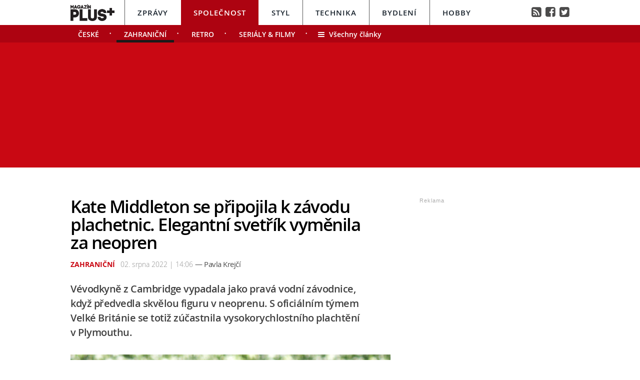

--- FILE ---
content_type: text/html; charset=UTF-8
request_url: https://spolecnost.magazinplus.cz/zahranicni/807-kate-middleton-se-pripojila-k-zavodu-plachetnic-elegantni-svetrik-vymenila-za-neopren.html
body_size: 15046
content:
	<!DOCTYPE HTML PUBLIC "-//W3C//DTD HTML 4.01 Transitional//EN"
	"http://www.w3.org/TR/html4/loose.dtd">
	<html xmlns="http://www.w3.org/1999/xhtml" xmlns:fb="http://www.facebook.com/2008/fbml" xml:lang="cs" lang="cs">
	<head>
	<meta http-equiv="content-type" content="text/html; charset=utf-8">
	<meta name="description" content="magazinplus.cz – Politika, Osobnosti, Styl, Technika, Bydlení a Hobby">

	<meta name="ROBOTS" content="INDEX, FOLLOW">

	<meta property="og:site_name" content="spolecnost.magazinplus.cz" />
	<meta property="og:type" content="article"/>
	<meta property="og:url" content="https://spolecnost.magazinplus.cz/zahranicni/807-kate-middleton-se-pripojila-k-zavodu-plachetnic-elegantni-svetrik-vymenila-za-neopren.html"/>
    <meta name="szn:permalink" content="spolecnost.magazinplus.cz/zahranicni/807-kate-middleton-se-pripojila-k-zavodu-plachetnic-elegantni-svetrik-vymenila-za-neopren.html"/>
    <link rel=”canonical” href=”https://spolecnost.magazinplus.cz/zahranicni/807-kate-middleton-se-pripojila-k-zavodu-plachetnic-elegantni-svetrik-vymenila-za-neopren.html” />
	<meta property="og:image" content="http://magazinplus.cz/content/images/62/e7/62e7a70a7919d-807.jpg"/>
	<meta property="og:description" content="Kate Middleton&nbsp;zažila vskutku nap&iacute;nav&yacute; den. V&nbsp;neděli zam&iacute;řila do města Plymouth, v Devonu, aby se…"/>
	<meta property="og:title" content="Kate Middleton se připojila k závodu plachetnic. Elegantní svetřík vyměnila za neopren

"/>
	<meta property="fb:admins" content="1481363989"/>
	<meta property="fb:app_id" content="299354383797764"/>


	<link rel="shortcut icon" href="//magazinplus.cz/favicon.ico" >
	<link rel="apple-touch-icon" sizes="180x180" href="//magazinplus.cz/apple-touch-icon.png">
	<link rel="icon" type="image/png" href="//magazinplus.cz/favicon-32x32.png" sizes="32x32">
	<link rel="icon" type="image/png" href="//magazinplus.cz/favicon-16x16.png" sizes="16x16">
	<link rel="manifest" href="//magazinplus.cz/manifest.json">
	<link rel="mask-icon" href="//magazinplus.cz/safari-pinned-tab.svg" color="#5bbad5">
	<meta name="theme-color" content="#ffffff">




	<title>



		Kate Middleton se připojila k závodu plachetnic. Elegantní svetřík vyměnila za neopren

 &bull; Společnost / Magazín PLUS+


	</title>



	<link rel="stylesheet" type="text/css" href="//magazinplus.cz/style/subdomain_base.css?v=2.23" />
	<link rel="stylesheet" type="text/css" href="//magazinplus.cz/style/ads_technika.css?v=1.5" />
	<link rel="stylesheet" type="text/css" href="//magazinplus.cz/style/ssp_branding.css?v=1.6" />

	<link rel="stylesheet" type="text/css" href="/content/fonts/fonts.css" />
	<style media="screen" type="text/css" title="CSS Layout"><!-- @import "/content/fonts/fontello/fontello.css"; --></style>


			<script type="application/ld+json">
{ "@context": "https://schema.org",
"@type": "Article",
"headline": "Kate Middleton se připojila k závodu plachetnic. Elegantní svetřík vyměnila za neopren

",
"description": "Vévodkyně z Cambridge vypadala jako pravá vodní závodnice, když předvedla skvělou figuru v neoprenu. S oficiálním týmem Velké Británie se totiž zúčastnila vysokorychlostního plachtění v Plymouthu.

",
"image": "https://magazinplus.cz/content/images/62/e7/62e7a70a7919d-807.jpg",
"datePublished": "2022-08-02 14:06:00",
"dateModified": "2022-08-02 14:06:00",
"discussionUrl": "https://spolecnost.magazinplus.cz/diskuze/spolecnost/807-3",
"about": [
	{"name":"Kate Middleton"}, {"name":"závod"}, {"name":"plachtění"} ],
"keywords": "Kate Middleton, závod, plachtění, Hry Commonwealthu",
"author": {
"@type": "Person",
"name": "Pavla Krejčí"
},
"publisher": {
"@type": "Organization",
"name": "magazinplus.cz",
"logo": {
"@type": "ImageObject",
"url": "https://magazinplus.cz/images/logo.png"
    }
  },
"url": "https://spolecnost.magazinplus.cz/zahranicni/807-kate-middleton-se-pripojila-k-zavodu-plachetnic-elegantni-svetrik-vymenila-za-neopren.html",
"mainEntityOfPage": {
"@type": "WebPage",
"@id": "https://spolecnost.magazinplus.cz/zahranicni/807-kate-middleton-se-pripojila-k-zavodu-plachetnic-elegantni-svetrik-vymenila-za-neopren.html"
  }
 }
</script>

	<script src="//magazinplus.cz/js/jquery-3.1.1.min.js"></script>
	<script src="https://ssp.imedia.cz/static/js/ssp.js"></script>
	<script src="https://d.seznam.cz/recass/js/sznrecommend-measure.min.js" data-webid="67"></script>
   	<script src="https://d.seznam.cz/recass/js/sznrecommend.min.js"></script>
    <script type="text/javascript" src="https://d21-a.sdn.cz/d_21/sl/3/loader.js"></script>
    <script src="https://pocitadlolibise.seznam.cz/pocitadlolibise.js" async></script>
    <script async src="//www.instagram.com/embed.js"></script>
    <script async src="https://platform.twitter.com/widgets.js" charset="utf-8"></script>
</head>

<body style="height: 1px !important">

<script>
var smr_clanek = 323992;
</script>








<script>

	$(function() {
  $('#otvirak_fotka').hover(function() {
    $('#fotky_symbol').css('background', 'rgba(255, 28, 35, 0.6)').css('transition', ' all 0.3s ease-in-out');
    $('#fotky_tlacitko').css('background', 'rgba(0, 0, 0, 1)').css('transition', ' all 0.3s ease-in-out');

      }, function() {
    // on mouseout, reset the background colour
    $('#fotky_tlacitko').css('background', 'rgba(0, 0, 0, 0.5)');
    $('#fotky_symbol').css('background', 'rgba(0, 0, 0, 0.5)');
  });
});


$(function() {
  $('#fotky_tlacitko').hover(function() {
    $('#fotky_symbol').css('background', 'rgba(255, 28, 35, 0.6)').css('transition', ' all 0.3s ease-in-out');
    $('#fotky_tlacitko').css('background', 'rgba(0, 0, 0, 1)').css('transition', ' all 0.3s ease-in-out');

      }, function() {
    // on mouseout, reset the background colour
    $('#fotky_tlacitko').css('background', 'rgba(0, 0, 0, 0.5)');
    $('#fotky_symbol').css('background', 'rgba(0, 0, 0, 0.5)');
  });
});





</script>

<style>
 .rubrika_text { font-family: open_sansbold; text-transform: uppercase; color: #c90813; margin-right: 7px; }
 #timeline a:hover {color:#c90813; }

#article-content a.temata {color:#aba9ab; text-decoration: none;  }
#article-content a:hover.temata {color:#404040; text-decoration: underline;}
#fotky .galerie_link { font-family: helvetica; font-size: 18px; color: #cb0000 }
#fotky .galerie_link:hover { text-decoration: underline; }
#article-content a.tags {color: #cb0000;}
#article-content a:hover.tags { background:none; text-decoration: underline;}

#article-content a {color: #cb0000; text-decoration: underline;  }
#article-content a:hover {color:#404040; text-decoration: underline;}

.sklik-eta-ad:hover .sklik-eta-title a { color:  #c90813 !important; transition: all 0.5s; text-decoration: none; }
.sklik-eta-ad:hover .sklik-eta-desc a { color:  #c90813 !important; transition: all 0.5s}

#leader_line {width: 100%; background: #c90813; height: 1px;  margin: 0 auto; left: 0px; position: absolute; top: 85px; z-index: 50;}
#leader_backgr {width: 100%; background: #c90813; height: 250px;  margin: 0 auto; left: 0px; position: absolute; top:85px;  z-index: -1000000000 !important;}


#branding:not(:empty) ~ #leader_backgr { background: none;  z-index: -1000000000 !important; }
#branding:not(:empty) ~ #leader_line { background: none; }


</style>






<div id="leader_line"></div>
<div id="leader_backgr"></div>





	<!-- Header -->
	<script>

	var branding_ex = document.getElementById("branding"); 	if (branding_ex!=null) {	
		
var emptyTest = $('#branding').is(':empty');	

	if (emptyTest==false) { var branding_set="yes";
		

	//	document.body.style.backgroundColor = "green";
		
	}
}




		$(window).scroll(function(){
		  if($(document).scrollTop() > 85)
		{	document.getElementById("branding").style.position = "fixed";   
			document.getElementById("branding").style.top = "0px";  	
		  }
		 
		  if($(document).scrollTop() < 85)
		{	document.getElementById("branding").style.position = "absolute";   
			document.getElementById("branding").style.top = "85px";  	
		  }

		
		  
		  
		});


</script>




		
<style>
	
	
.submenuActiv { float:left;  color: #FFF; margin-right: 20px; padding: 9px 15px 2px 15px; line-height: 19px; font-family:"open_sanssemibold"; text-transform: uppercase; box-sizing: border-box;}
.submenuActiv::after { content: "\2022"; font-family: "open_sanslight"; padding-left: 0px; top:  57px; margin-left: 20px;  position: absolute; color: #FFF; }


.submenuKonec { float:left; color: #FFF; margin-right: 20px; padding: 9px 15px 2px 10px; font-family:"open_sanssemibold";  box-sizing: border-box;}
.submenuKonec:hover { float:left; margin-right: 20px; padding: 9px 15px 2px 10px; font-family:"open_sanssemibold"; text-decoration: underline; }


.submenuText { height:35px; margin-top: 0px; width: 100%; padding-left: 0px; box-sizing: border-box }

#menu { padding-left:0px;  width:998px; z-index: 300; display: block;  float: left; color:#19232d; margin: 0 auto; height: 50px; background: #FFF;  }
.menu_color {color:#FFF; background: #19232d; }
.menu_color1 {color:#fff; background: #FFF; }
#menu a {color:#fc136f;}
#menu .item0:hover {color:#cb0000;}
.active {text-decoration:none; color: #19232d;}



#header .header_title { color: #FFF; font-family: open_sanslight; letter-spacing: -1px; height: 250px; padding: 0px 0px 0px 0px; font-size: 40px; box-sizing: border-box; position: relative; float: left; width: 100%; display: block;  }
#header .header_title a { color: #FFF }

#header .item {  color:#FFF; /*border-bottom: 4px solid #000;*/  background: #ad0311; font-family:"open_sanssemibold", Arial Black, Arial,sans-serif;  text-transform: uppercase;font-size: 15px; padding: 15px 25px 11px 25px;float:left;  letter-spacing: 1px;  cursor:pointer;    border-left: 1px solid #FFF;  height: 50px; box-sizing: border-box; } 

#header .item0 {  color:#19232d;    font-family:"open_sanssemibold", Arial Black, Arial,sans-serif; text-transform: uppercase; letter-spacing: 0px; font-size: 15px; letter-spacing: 1px; padding: 15px 25px 0px 25px;float:left; cursor:pointer; border-left: 1px solid #565656; height: 50px; box-sizing: border-box; } 



#header .itemA {    border-left: 1px solid #FFF;  } 



#header .itemLast {  color:#FFF;   font-family:"open_sanssemibold", Arial Black, Arial,sans-serif; text-transform: uppercase; letter-spacing: 0px; font-size: 15px; letter-spacing: 1px; padding: 15px 25px 0px 25px;float:left; cursor:pointer; } 
#header .itemLast:hover {color: #0064FF; text-decoration:none;  } 

#header .itemFirst {  color:#FFF; height: 50px; box-sizing: border-box;  text-align:center; text-transform: none; letter-spacing: 0px;  font-family:"open_sanssemibold", Arial Black, Arial,sans-serif;   font-size: 17px; padding: 13px 20px 0px 0px; float:left; cursor:pointer; }



#branding:not(:empty) ~ #header_full #header .header_title {height: 226px; z-index: -10000000 !important;}



	</style>


<div style="width: 100%; background: #FFF; height: 50px; margin: 0; left: 0px; position: absolute; top:0px; float: left; z-index: -1000000; "></div>

<div style="width: 100%; background: #ad0311; height: 35px;  margin: 0 auto; left: 0px; position: absolute; top: 50px; z-index: -1000000;"></div>




	<!-- Header -->

<div id="header_full" style="width: 100%; position: relative; z-index: -1000000;">
	<div id="header" style="margin: 0 auto; width: 998px; ">
	
			<div id="menu" class="menu_color1"> 		
					<a href="https://www.magazinplus.cz"><div class="itemFirst"><a href="https://www.magazinplus.cz" class="logo"><img src="https://magazinplus.cz/images/logo.png" alt="Magazín PLUS+" height="35px" style="margin-top: -5px;" ></div></a>
					<a href="//zpravy.magazinplus.cz/"><div class="item0" >Zprávy</div></a>
					<a href="//spolecnost.magazinplus.cz/"><div class="item " >Společnost</div></a>
					
					<a href="//styl.magazinplus.cz/"><div class="item0 itemA" >Styl</div></a>
					
					<a href="//technika.magazinplus.cz/"><div class="item0 ">Technika</div></a>
					<a href="//bydleni.magazinplus.cz/"><div class="item0 " >Bydlení</div></a>
					<a href="//hobby.magazinplus.cz/"><div class="item0 " >Hobby</div></a>
					<div style="margin-top: 13px; float: right; margin-right: 0px; font-size: 90%" ><a href="/rss" class="social" title="RSS">&#xf143;</a>&nbsp;
								<a href="https://www.facebook.com/denikplus/" class="social" title="Facebook" target="_blank">&#xf308;</a>&nbsp;&nbsp;<a href="https://twitter.com/denikplus/" class="social" title="Twitter" target="_blank">&#xf304;</a></div>	
		</div>


<div class="clearfix"></div>

	
	
						
		<div class="submenuText">
		 <style>.submenu1:hover { border-bottom: 5px solid #1a1a1a;  float:left; margin-right: 20px; padding: 9px 15px 2px 15px; font-family:"open_sanssemibold";}
												  .submenu1 {float:left; margin-right: 20px; color: #FFF; padding: 9px 15px 2px 15px; line-height: 19px; font-family:"open_sanssemibold";  text-transform: uppercase;} 
												  .submenu1::after { content: "\2022"; font-family: "open_sanslight"; padding-left: 0px;  top: 57px; margin-left: 20px; position: absolute; color: #FFF;}  </style>

												  <a href='/ceske/'><div class='submenu1' >České</div></a><a href='/zahranicni/'><div class='submenuActiv' style='border-bottom: 5px solid #1a1a1a; '>Zahraniční</div></a> <style>.submenu7:hover { border-bottom: 5px solid #1a1a1a;  float:left; margin-right: 20px; padding: 9px 15px 2px 15px; font-family:"open_sanssemibold";}
												  .submenu7 {float:left; margin-right: 20px; color: #FFF; padding: 9px 15px 2px 15px; line-height: 19px; font-family:"open_sanssemibold";  text-transform: uppercase;} 
												  .submenu7::after { content: "\2022"; font-family: "open_sanslight"; padding-left: 0px;  top: 57px; margin-left: 20px; position: absolute; color: #FFF;}  </style>

												  <a href='/retro/'><div class='submenu7' >Retro</div></a> <style>.submenu9:hover { border-bottom: 5px solid #1a1a1a;  float:left; margin-right: 20px; padding: 9px 15px 2px 15px; font-family:"open_sanssemibold";}
												  .submenu9 {float:left; margin-right: 20px; color: #FFF; padding: 9px 15px 2px 15px; line-height: 19px; font-family:"open_sanssemibold";  text-transform: uppercase;} 
												  .submenu9::after { content: "\2022"; font-family: "open_sanslight"; padding-left: 0px;  top: 57px; margin-left: 20px; position: absolute; color: #FFF;}  </style>

												  <a href='/serialy-filmy/'><div class='submenu9' >Seriály & Filmy</div></a>			
				
			<a href="https://spolecnost.magazinplus.cz"><div class="submenuKonec" style="float: left;"><span style="font-family: fontello">&#xe860;</span>&nbsp;&nbsp;Všechny články</div></a>
			
			</div>
					


	<div class="header_title">
		
<script>
var rectangle_kod = 71621;
</script>






	<div id="leaderboard" style=" margin-left: 15px; margin-top: 20px;">


<script async src="https://pagead2.googlesyndication.com/pagead/js/adsbygoogle.js?client=ca-pub-1692809579395779"
     crossorigin="anonymous"></script>
<!-- MagPLUS Leaderboard 970x210 -->
<ins class="adsbygoogle"
     style="display:inline-block;width:970px;height:210px"
     data-ad-client="ca-pub-1692809579395779"
     data-ad-slot="4898830583"></ins>
<script>
     (adsbygoogle = window.adsbygoogle || []).push({});
</script>




	<!-- <div id="ssp-zone-71621"></div> -->


	</div>





		
		
		
		</div>
			

			
		<div class="clearfix"></div>
		
	</div>
</div>	
	<!-- END od Header -->	
		<!-- END od Header -->


<div id="wrapper">
<div id="page">






	<div id="article-content" style="margin:50px 0 0 0px;">



		<div class="title" style="margin-bottom:15px;"><h1 class="negative-font main-title">Kate Middleton se připojila k závodu plachetnic. Elegantní svetřík vyměnila za neopren

</h1></div>

				
		


		<div class="cover_img" style="margin-top:-15px;   margin-left:0px; padding-bottom: 0px; font-size:97%; color: #8E8E8E;"><span class="rubrika_text">Zahraniční</span>

										02. srpna 2022 | 14:06

									<span class="redaktor" style="color: #4d4d4d; font-size: 15px; letter-spacing: -0.5px; font-family: open_sansregular;" >&mdash;
									Pavla Krejčí</span>


</div>




		
			<div class="clearfix"></div>

			<div class="perex">Vévodkyně z Cambridge vypadala jako pravá vodní závodnice, když předvedla skvělou figuru v neoprenu. S oficiálním týmem Velké Británie se totiž zúčastnila vysokorychlostního plachtění v Plymouthu.

</div>

		<div class="clearfix"></div>


				<div id="otvirak_fotka_bezObr">

				<img src="//magazinplus.cz/content/images/62/e7/62e7a70a7919d-807.jpg" title="Kate se zúčastnila závodu plachetnic " style="height: 326px; width: 640px; display: block;">
				</div></a>

				


					<div class="cover_img">Kate se zúčastnila závodu plachetnic  <span style='color: #19232d'>/ Depositphotos</span></div>


			<div class="clearfix"></div>





		<div class="text"  style="display: table; vertical-align: bottom;">


		<a href='//wiki.magazinplus.cz//' class='tags'></a><p>Kate Middleton&nbsp;zažila vskutku nap&iacute;nav&yacute; den. V&nbsp;neděli zam&iacute;řila do města Plymouth, v Devonu, aby se z&uacute;častnila Velk&eacute; ceny Velk&eacute; Brit&aacute;nie v&nbsp;plachtěn&iacute;. Tematicky se obl&eacute;kla do elegantn&iacute;ho svetru v n&aacute;mořnick&eacute; modr&eacute; barvě s b&iacute;l&yacute;mi pruhy. Vzhled doladila b&iacute;l&yacute;mi pl&aacute;těn&yacute;mi kraťasy se zlat&yacute;mi knofl&iacute;ky a b&iacute;l&yacute;mi teniskami.</p>
<p>Nezůstala v&scaron;ak pouze u pozorov&aacute;n&iacute;. Kate byla pozv&aacute;na, aby se z&uacute;častnila př&aacute;telsk&eacute;ho z&aacute;vodu kolem jižn&iacute;ho pobřež&iacute; Anglie s&nbsp;t&yacute;mem z&nbsp;Nov&eacute;ho Z&eacute;landu. Z&aacute;vod se konal v&nbsp;r&aacute;mci akce Hry Commonwealthu.</p>
<p>	<div style='margin-left:20px; margin-bottom:30px; margin-top:20px;'>
								<div id='ssp-zone-323992'></div>
							</div>
							</p>
<p>Kate vypadala, že je ve sv&eacute;m živlu. Lež&eacute;rn&iacute; outfit vyměnila za upnut&yacute; neopren, kter&yacute; kop&iacute;roval jej&iacute; dokonal&eacute; křivky. Pot&eacute; se připojila k siru Benu Ainsliemu, nej&uacute;spě&scaron;něj&scaron;&iacute;mu n&aacute;mořn&iacute;kovi v olympijsk&eacute; historii, a zbytku britsk&eacute;ho z&aacute;vodn&iacute;ho t&yacute;mu. Kate se s Ainsliem zn&aacute; již roky, poprv&eacute; se s n&iacute;m setkala již před deseti lety na olympijsk&yacute;ch hr&aacute;ch v Lond&yacute;ně 2012. Sportovec zde z&iacute;skal svou historickou čtvrtou zlatou medaili.</p>
<p>Sir Ben o &uacute;časti Kate řekl: <em>&bdquo;Kate je sama o sobě opravdu dobr&yacute; n&aacute;mořn&iacute;k, plavila se se mnou tak&eacute; na mařic&iacute;ch člunech. Oček&aacute;v&aacute;me, že n&aacute;m během z&aacute;vodu pomůže."</em></p>
<p>Než se v&scaron;ak pustila do dobrodružn&eacute; aktivity, setkala se s několika mlad&yacute;mi lidmi, kteř&iacute; se &uacute;častnili aktivit organizace Trust 1851. Sir Ainslie je jej&iacute;m spoluzakladatelem a Kate se stala jej&iacute; kr&aacute;lovskou patronkou. C&iacute;lem organizace je inspirovat mlad&eacute; lidi k objevov&aacute;n&iacute; vědy a technologie prostřednictv&iacute;m sportu. Rovněž pom&aacute;h&aacute; dosp&iacute;vaj&iacute;c&iacute;m ve věku 11-16 let z&iacute;skat zku&scaron;enosti, kter&eacute; jim budou užitečn&eacute; v kari&eacute;ře ve vědě, technologii a stroj&iacute;renstv&iacute;.</p>
<p>Kate s&nbsp;nimi mimo jin&eacute; mluvila o mořsk&eacute; tr&aacute;vě, jednom z nejdůležitěj&scaron;&iacute;ch př&iacute;rodn&iacute;ch n&aacute;strojů v boji proti &scaron;kodliv&yacute;m změn&aacute;m klimatu.&nbsp;V r&aacute;mci aktivity děti vyrobily rohože z mořsk&eacute; tr&aacute;vy, kter&eacute; se n&aacute;sledně vysadily u plymouthsk&eacute; pl&aacute;že. To by mělo pomoci zlep&scaron;it zdrav&iacute; moř&iacute; a přispět k zachycov&aacute;n&iacute; modr&eacute;ho uhl&iacute;ku.&nbsp;</p>
<blockquote class="instagram-media" style="background: #FFF; border: 0; border-radius: 3px; box-shadow: 0 0 1px 0 rgba(0,0,0,0.5),0 1px 10px 0 rgba(0,0,0,0.15); margin: 1px; max-width: 540px; min-width: 326px; padding: 0; width: calc(100% - 2px);" data-instgrm-captioned="" data-instgrm-permalink="https://www.instagram.com/p/CgrXvg5Aeo0/?utm_source=ig_embed&amp;utm_campaign=loading" data-instgrm-version="14">
<div style="padding: 16px;">
<div style="display: flex; flex-direction: row; align-items: center;">&nbsp;</div>
<div style="padding: 19% 0;">&nbsp;</div>
<div style="display: block; height: 50px; margin: 0 auto 12px; width: 50px;">&nbsp;</div>
<div style="padding-top: 8px;">
<div style="color: #3897f0; font-family: Arial,sans-serif; font-size: 14px; font-style: normal; font-weight: 550; line-height: 18px;">Zobrazit př&iacute;spěvek na Instagramu</div>
</div>
<p style="color: #c9c8cd; font-family: Arial,sans-serif; font-size: 14px; line-height: 17px; margin-bottom: 0; margin-top: 8px; overflow: hidden; padding: 8px 0 7px; text-align: center; text-overflow: ellipsis; white-space: nowrap;"><a style="color: #c9c8cd; font-family: Arial,sans-serif; font-size: 14px; font-style: normal; font-weight: normal; line-height: 17px; text-decoration: none;" href="https://www.instagram.com/p/CgrXvg5Aeo0/?utm_source=ig_embed&amp;utm_campaign=loading" target="_blank">Př&iacute;spěvek sd&iacute;len&yacute; From Berkshire to Buckingham (@fromberkshiretobuckingham)</a></p>
</div>
</blockquote>
<p>&nbsp;</p>
<p>Nebylo to v&scaron;ak poprv&eacute;, co se Kate z&uacute;častnila z&aacute;vodu plachetnic. V&nbsp;srpnu 2019 se utkala s&nbsp;princem Williamem během z&aacute;vodů plachetnic na jedn&eacute; charitativn&iacute; akci. Každ&yacute; z&nbsp;nich velel sv&eacute; plachetnici. Plavidla soutěžila o &scaron;anci vyhr&aacute;t King&#39;s Cup, historickou trofej, kterou poprv&eacute; představil kr&aacute;l George v roce 1920. Ačkoliv se ani jeden neum&iacute;stil v&nbsp;popřed&iacute;, princ William se um&iacute;stil v&yacute;&scaron;e než Kate, č&iacute;mž svou manželku je&scaron;tě dlouho &scaron;k&aacute;dlil.</p>
<p>V&eacute;vodsk&yacute; p&aacute;r miluje sporty v&scaron;eho druhu. V&nbsp;tomto duchu se snaž&iacute; v&eacute;st i svoje tři děti&nbsp;prince George&nbsp;(9), princeznu Charlotte&nbsp;(7) a prince Louise&nbsp;(4). Děti jsou pr&yacute; velmi dobr&yacute;mi plavci a r&aacute;dy si už&iacute;vaj&iacute; čas str&aacute;ven&yacute; v&nbsp;moři.</p>
<p><em>&bdquo;Nyn&iacute; jsou do značn&eacute; m&iacute;ry rodinou n&aacute;mořn&iacute;ků,"</em> řekl zdroj Vanity Fair.<em> &bdquo;Kate byla vždy kompetentn&iacute; n&aacute;mořn&iacute;k&nbsp;a William je taky docela dobr&yacute;. Letos v l&eacute;tě si užili př&iacute;jemn&eacute; chv&iacute;le na pobřež&iacute;, když se plavili a ukazovali dětem, jak ř&iacute;dit loď.</em>" Psali jsme tak&eacute;:&nbsp;<a href="https://spolecnost.magazinplus.cz/serialy-filmy/800-smutny-osud-princezny-diany-znazorni-novy-dokument-s-nazvem-princezna-videt-ho-muzete-jiz-v-polovine-srpna.html">Smutn&yacute; osud princezny Diany zn&aacute;zorn&iacute; nov&yacute; dokument s n&aacute;zvem Princezna. Vidět ho můžete již v polovině srpna</a></p>
<p>Autorsk&yacute; čl&aacute;nek, dal&scaron;&iacute; zdroj: <a href="https://people.com/royals/kate-middleton-sets-nautical-tone-during-sailing-day-with-team-great-britain-in-plymouth/">people.com</a>, Instagram</p>


			<!-- REKLAMA --------->
	<div style="width:520px; margin-left:0px; margin-bottom:30px; margin-top: 35px;">
	

<div id="ssp-zone-72229"></div>
	</div>





		<!-----------------------  /////////    GALERIE    /////////   ----------------------->


		<script>


	$(function() {
  $('#fotky').hover(function() {
    $('#pocet_fotek').css('background', '#5a5a5a').css('transition', ' all 0.3s ease-in-out');
    $('#clGalerie').css('opacity', '0.8').css('transition', ' all 0.3s ease-in-out');

      }, function() {
    // on mouseout, reset the background colour
    $('#pocet_fotek').css('background', '');
        $('#clGalerie').css('opacity', '').css('transition', ' all 0.3s ease-in-out');

			});
		});
		</script>



		
	 <!-----------------------  /////////   KONEC  GALERIE /////////   ---------------------->


		</div>









		<!------------------------------ //  PR ČLÁNEK  // -------------------------------------------

		----------------------------- //  PR ČLÁNEK  KONEC // ------------------------------------------->









		 









	<!--    --------------  TEMATA  --------------    -->
		<a name="likes"></a>

				<div class="tema">
			<span style="color:#aba9ab; "><strong>Témata:</strong> </span>

			<a href='/temata/Kate Middleton' class='temata'>Kate Middleton</a>, <a href='/temata/závod' class='temata'>závod</a>, <a href='/temata/plachtění' class='temata'>plachtění</a>, <a href='/temata/Hry Commonwealthu' class='temata'>Hry Commonwealthu</a>	</div>
	

<!--   --------------  SOCIALNI SITE  --------------   --> 


	<script style="javascript">
	

window.SZN.DiscussionLoader.load(['commentCount']).then(() => {
    window.SZN.Discussion.discussionFetchCommentCount('spolecnost.magazinplus.cz/zahranicni/807-kate-middleton-se-pripojila-k-zavodu-plachetnic-elegantni-svetrik-vymenila-za-neopren.html')
        .then(result => {
            result['spolecnost.magazinplus.cz/zahranicni/807-kate-middleton-se-pripojila-k-zavodu-plachetnic-elegantni-svetrik-vymenila-za-neopren.html'].commentCount;

            var resSZ = result['spolecnost.magazinplus.cz/zahranicni/807-kate-middleton-se-pripojila-k-zavodu-plachetnic-elegantni-svetrik-vymenila-za-neopren.html'].commentCount; // -> Number
            

document.getElementById('commentCount').innerHTML += resSZ;


        });
});

</script>



<style>
#article-content	.komentare {  margin: 0px 0 0px 30px;  height:auto; text-decoration: none; background: #737e8b;   color: #FFF !important; font-family: Arial; letter-spacing: -0.25px; font-weight: 600;  font-size: 14px; line-height: 16px;transition:all 0.3s; }
#article-content	.komentare_sz {  margin: 0px 0 0px 30px;  height:auto; text-decoration: none;  font-family: Arial; font-weight: normal;  font-size: 14px; line-height: 16px; }
#article-content  .komentare_sz:hover > #article-content .sz_bubble { fill:#931c13 !important;  }
#article-content	.komentare_sz_link {  color: #e41e26; text-decoration: none; border-bottom: none;  }
#article-content	a:hover.komentare_sz_link {  color: #931c13; text-decoration: none; border-bottom: none;  }
#article-content	a.bb_sz {display: inline-flex; position: relative; box-sizing: border-box; margin-right: 12px; margin-top: 25px; padding: 22px 34px; width: 100%; justify-content: center; align-items: center; background: #c00; width: 250px; color: #FFFFFF;
font-family: arial; font-weight: 700; font-size: 15px; border-bottom:none; }
#article-content	a.bb_sz::before {position: absolute; right: 110px;  top: -8px; border-right: 8px solid transparent; border-bottom: 8px solid #c00; border-left: 8px solid transparent; width: 0; height: 0; content: "";}
</style>



<div id="social" style="margin: 0px 0px 30px 0px; width: 570px; text-align: left; float:left; position: relative; ">


	<div style="position: relative; float:left;">
		<seznam-pocitadlolibise style="position: relative; float: left; margin-top: -2px; width:100px;  --primary-color:#e41e26; --count-color:#e41e26; --hover-color:#931c13; --active-color:#e41e26;" entity="https://spolecnost.magazinplus.cz/807-kate-middleton-se-pripojila-k-zavodu-plachetnic-elegantni-svetrik-vymenila-za-neopren.html"  layout="seamless"
 		 size="large"></seznam-pocitadlolibise>

<a href="https://spolecnost.magazinplus.cz/diskuze/spolecnost/807-3" class="komentare_sz_link">
	<div class="komentare_sz" style="position: relative; float: left; margin-left: 10px;">
	<div class="sz_bubble" style="position:relative; float:left; width: 14px; margin-right:7px; margin-top:0px; padding-top:1px; ">
	<svg  class="sz_bubble" viewBox="0 0 14 14" xmlns="http://www.w3.org/2000/svg"><path d="M7 10c-3.316 0-5-.619-5-4 0-3.381 1.684-4 5-4s5 .619 5 4c0 3.381-1.684 4-5 4zM7 0C2.452 0 0 1.582 0 6c0 2.33.688 3.864 2 4.801V14l4-2-.074-.037c.345.022.7.037 1.074.037 4.548 0 7-1.582 7-6s-2.452-6-7-6z" style="fill: #e41e26;"></path></svg>
	</div>
	<span class="" style="margin-right:7px;">Diskuze</span><span id="commentCount"></span>
	</div></a>
	</div>

	<div style="margin-left: 0px; float: right;  margin-right:0px;  text-align: left; box-sizing: border-box; margin-bottom: 50px; ">
				<div style="float:left; position: relative; margin-right:15px; font-family: arial; font-size: 14px; line-height: 16px; color: #909090; "><span>Sdílejte článek</span></div>
				<div style=" display: inline-block;  margin: 0 auto;box-sizing: border-box; margin-top:-5px; ">
					<a class="social" target="_blank" href="https://www.facebook.com/sharer/sharer.php?
					u=https://spolecnost.magazinplus.cz/zahranicni/					807-kate-middleton-se-pripojila-k-zavodu-plachetnic-elegantni-svetrik-vymenila-za-neopren.html&title=Kate+Middleton+se+p%C5%99ipojila+k+z%C3%A1vodu+plachetnic.+Elegantn%C3%AD+svet%C5%99%C3%ADk+vym%C4%9Bnila+za+neopren%0D%0A%0D%0A"><div class="social_icon facebok">&#xf052;</div></a>
					<a href="https://twitter.com/intent/tweet?text=Kate Middleton se připojila k závodu plachetnic. Elegantní svetřík vyměnila za neopren

&url=https://spolecnost.magazinplus.cz/zahranicni/807-" id="twitter-share" target="_blank" class="social" title="Twitter"><div class="social_icon twitter">&#xf058;</div></a>
					<!--
										<a href="mailto:?subject=: Kate Middleton se připojila k závodu plachetnic. Elegantní svetřík vyměnila za neopren

&body=Podívejte se na tento článek, který právě čtu na : Vévodkyně z Cambridge vypadala jako pravá vodní závodnice, když předvedla skvělou figuru v neoprenu. S oficiálním týmem Velké Británie se totiž zúčastnila vysokorychlostního plachtění v Plymouthu.

%0D%0A%0D%0Ahttps://magazinplus.cz/zahranicni/807-kate-middleton-se-pripojila-k-zavodu-plachetnic-elegantni-svetrik-vymenila-za-neopren.html?mbid=email_onsiteshare" class="social" title="Email"><div class="social_icon email" style="margin-right:0px;">&#xe81e;</div></a>
				-->
				</div>
			</div>

<a href="https://spolecnost.magazinplus.cz/diskuze/spolecnost/807-3" class="bb_sz" >
	<svg style="width: 15px; margin-right: 15px;" fill="none" viewBox="0 0 14 14" xmlns="http://www.w3.org/2000/svg"><path fill="#FFFFFF" clip-rule="evenodd" d="M6 6h2V4H6v2zm0 4h2V7H6v3zm7.609-6.672A3.83 3.83 0 0010.672.391 17.357 17.357 0 007 0C5.74 0 4.512.135 3.328.391A3.828 3.828 0 00.391 3.328 17.357 17.357 0 000 7c0 1.26.135 2.488.391 3.672a3.83 3.83 0 002.937 2.937C4.512 13.865 5.74 14 7 14c1.26 0 2.488-.135 3.672-.391a3.83 3.83 0 002.937-2.937C13.865 9.488 14 8.26 14 7c0-1.26-.135-2.488-.391-3.672z" fill-rule="evenodd"></path></svg><span class="d_D">Vstoupit do diskuze</span></a>



<!--<a href="//magazinplus.cz/comments/807"><div class="komentare" style="margin-top: 0px; float: left;  border-radius: 4px; box-sizing: border-box;  padding: 6px 10px 0 10px; text-align: center; height: 21px; color: #000 ">
			  								<div class="icon iconcomment" >&nbsp;</div>
Vstoupit do diskuze</div></a>
		  	<div class="clearfix"></div>
		  -->
		</div>
<!--KONEC  SOCIAL -->







<style>
#kamdal a { color: #000; background:none;}
#kamdal a:hover { color: #c90813; background:none;}
</style>

<div class="clearfix"></div>
 <div id="kamdal">
	 	 <div data-szn-recass-box='{"zone_id": 6701}'></div>
		
		 <div data-szn-recass-box='{"zone_id": 9414}' style="margin-top: 20px; margin-bottom:20px;"></div>

 	<div class="tileclanek" style="color: #c90813;">Související články</div>

 	<a href='../ceske/925-svet-zasahla-smutna-zprava-princezna-kate-ma-rakovinu-a-podstupuje-chemoterapii.html'><div style='margin-top:10px; margin-bottom:5px; float:left; margin-right:15px;'><img src='//magazinplus.cz/content/images/65/ff/thumb_65ffde60cef9f-925.jpg' height='70' width='137px'></div>
 	<div style='margin-top:5px; margin-bottom:5px; padding-right:0px; width:500px'>Svět zasáhla smutná zpráva: Princezna Kate má rakovinu a podstupuje chemoterapii<br /></div></a>

 	<div class='clearfix'></div>	<a href='../zahranicni/915-tady-velim-ja-budouci-kralovna-kate-middleton-je-moderni-matriarchou.html'><div style='margin-top:10px; margin-bottom:5px; float:left; margin-right:15px;'><img src='//magazinplus.cz/content/images/63/48/thumb_634855c59e0bb-915.jpg' height='70' width='137px'></div>
 	<div style='margin-top:5px; margin-bottom:5px; padding-right:0px; width:500px'>Tady velím já. Budoucí královna Kate Middleton je moderní matriarchou
<br /></div></a>

 	<div class='clearfix'></div>	<a href='../zahranicni/887-kate-middleton-jde-ve-slepejich-princezny-diany-kral-charles-ji-jmenoval-princeznou-z-walesu.html'><div style='margin-top:10px; margin-bottom:5px; float:left; margin-right:15px;'><img src='//magazinplus.cz/content/images/63/1c/thumb_631cae7c08cd7-887.jpg' height='70' width='137px'></div>
 	<div style='margin-top:5px; margin-bottom:5px; padding-right:0px; width:500px'>Kate Middleton jde ve šlépějích princezny Diany. Král Charles ji jmenoval princeznou z Walesu<br /></div></a>

 	<div class='clearfix'></div>	

	<!-- REKLAMA --------->
	

<div id="ssp-zone-111835"></div>


 </div>


<!--     KOMENTÁŘE    
	<style>
	.komentare {font-family:"open_sanssemibold"; font-weight:normal; color: #c90813;  font-size: 200%; letter-spacing: -1px; margin: 10px 0 2px 0px;  height:auto;}
	</style>

		<a name="komentare"></a>

	 	<div class="clearfix"></div>

		<div class="komentare" style="margin-top: 20px;">Komentáře</div>
		<div style="margin-left:0px; margin-bottom:30px;  height:auto;">

<div id="fb-root"></div>

<script>
  window.fbAsyncInit = function() {
    FB.init({
      appId      : '299354383797764',
      xfbml      : true,
      version    : 'v2.7'
    });
  };

  (function(d, s, id){
     var js, fjs = d.getElementsByTagName(s)[0];
     if (d.getElementById(id)) {return;}
     js = d.createElement(s); js.id = id;
     js.src = "//connect.facebook.net/cs_CZ/sdk.js";
     fjs.parentNode.insertBefore(js, fjs);
   }(document, 'script', 'facebook-jssdk'));
</script>






<fb:comments href="http://spolecnost.magazinplus.cz/807-" xid="spolecnost_807" title="Kate Middleton se připojila k závodu plachetnic. Elegantní svetřík vyměnila za neopren

" width="520" num_posts="5" ></fb:comments>

</div>


:::::!!! KOMENTARE KONEC -->



<!--    --------------  SOCIALNI SITE KONEC  --------------    -->



		</div>

			<div class="clearfix"></div>



			<!-- timeline -->


		<!-- timeline -->
	<div id="timeline">
		<div style="margin-left: 0px;">


			
<div class="clearfix"></div>

 <script>
				 /* 1 BLOK hover */
				 var barva_web = "#c90813";
				 function change_in(i) {
						document.getElementById("timeline_title_"+i).style.color = barva_web;
						document.getElementById("timeline_obr_"+i).style.opacity = "0.8"; 	}

				function change_out(i) {
						document.getElementById("timeline_title_"+i).style.color = "";
						document.getElementById("timeline_obr_"+i).style.opacity = ""; 		}

				function obr_in(i) { document.getElementById("timeline_obr_"+i).style.opacity = "0.8";  }
				function obr_out(i){ document.getElementById("timeline_obr_"+i).style.opacity = ""; 	}

				</script>


<div id="archiv-content" style="float:left; margin-top: 30px; ">

		 	<div class="tileclanek" style="color: #c90813;">Další články</div>

		
		<div id="sky_stop"  style="margin-bottom: 40px; margin-top: -23px;"></div>
</div>




	<!-- LEFT Banners -->
	<div style="position: absolute; left:698px; top:50px;">
				<div style="margin-top:0px ; position: relative; float: left;">
<script>
var smr_kod = 72228;
</script>

	
<div id="adRectangle">
<div class="reklama2">Reklama</div>


<div id="ssp-zone-72228"></div>


</div>
</div>

		<div id="commentWrapper" style="top: 50px;">
<script>
var sky_kod = 71623;
</script>

	
<div id="adSkyscraper">
<div class="reklama2">Reklama</div>


<div id="ssp-zone-71623"></div>


</div> </div>
			</div>


		<div class="clearfix"></div>
			</div>
		</div>
</div>
	<div class="clearfix"></div>



<!-- Reklama Leaderboard -->
<div>
	<div style="width: 970px; margin-left: 40px; margin-top: 30px; padding-bottom:40px;">
		<div id="ssp-zone-71624"></div>

	</div>
</div>

<!-- Leaderboard Konec -->


<!-- END of Timeline -->

</div>






<div style="margin-top: 0px">



<script>
	/* 1 BLOK hover */
	$(function() {
	$('#story_img_1').hover(function() {
    $('#story_title_1').addClass('story_title_1');
    }, function() { $('#story_title_1').removeClass('story_title_1');  });
	});

	$(function() {
	$('#story_title_1').hover(function() {
    $('#story_img_1').addClass('story_img');
    }, function() { $('#story_img_1').removeClass('story_img');  });
	});
	
	
	/* 2 BLOK hover */
	$(function() {
	$('#story_img_2').hover(function() {
    $('#story_title_2').addClass('story_title_1');
    }, function() { $('#story_title_2').removeClass('story_title_1');  });
	});
	
	$(function() {
	$('#story_title_2').hover(function() {
    $('#story_img_2').addClass('story_img');
    }, function() { $('#story_img_2').removeClass('story_img');  });
	});
	
	
	/* 3 BLOK hover */
	$(function() {
	$('#story_img_3').hover(function() {
    $('#story_title_3').addClass('story_title_1');
    }, function() { $('#story_title_3').removeClass('story_title_1');  });
	});
	
	$(function() {
	$('#story_title_3').hover(function() {
    $('#story_img_3').addClass('story_img');
    }, function() { $('#story_img_3').removeClass('story_img');  });
	});	
</script>




<div style="width:100%; height: auto;  color:#FFF; background: #1a1a1a; margin: 0; position: relative; float: left; ">
<div id="story" style="width: 998px;  margin:0 auto; ">
	
	<p class="title">Mohli jste přehlédnout</p>

	<!--  #######  BLOK 1  #######  -->
	<div style="float: left; width:400px; ">
			<p><a href="https://technika.magazinplus.cz/2685-skladaci-telefony-jsou-stale-oblibenejsi-maji-lepsi-panty-displeje-i-vydrz.html"><img id="story_img_1" src="//magazinplus.cz/content/images/68/bd/68bd577cc56e0-2685.jpg" width="400" height=""></a></p>
		<p style="font-size: 140%; margin-top: -5px; margin-bottom: 40px; line-height: 120%;"><a id="story_title_1" class="big" href="https://technika.magazinplus.cz/2685-skladaci-telefony-jsou-stale-oblibenejsi-maji-lepsi-panty-displeje-i-vydrz.html">Skládací telefony jsou stále oblíbenější, mají lepší panty, displeje i výdrž</a></p>
	</div>






	<!--  #######  BLOK 3  #######  -->
	<div style="float: left; width:545px; margin-left: 50px; margin-top: -5px;" >
				<p style="border-bottom: 1px solid #404040; "><a id="story_title_3" href="https://hobby.magazinplus.cz/1937-rozhodujete-se-jakeho-psa-si-poridit-prehled-psich-plemen-podle-prumerne-delky-zivota-mali-psi-vitezi-ale-jsou-i-vyjimky.html">Rozhodujete se, jakého psa si pořídit? Přehled psích plemen...</a></p>
		
				<p style="border-bottom: 1px solid #404040; "><a id="story_title_3" href="https://hobby.magazinplus.cz/1944-recept-na-vanilkove-rohlicky-tajemstvi-dokonale-jemneho-testa-ktere-se-nerozpada-a-nadherne-voni-vanilkou.html">Recept na vanilkové rohlíčky: Tajemství dokonale jemného...</a></p>
		
				<p style="border-bottom: 1px solid #404040; "><a id="story_title_3" href="https://hobby.magazinplus.cz/1943-pece-o-psi-tlapky-v-zime-tip-na-domaci-masticku-ktera-chrani-nejen-pred-posypovou-soli-ale-i-castymi-zmenami-teplot.html">Péče o psí tlapky v zimě: Tip na domácí mastičku, která...</a></p>
		
				<p style="border-bottom: 1px solid #404040; "><a id="story_title_3" href="https://hobby.magazinplus.cz/1933-nevylevejte-vodu-po-vareni-vajec-zazracna-tekutina-plna-vapniku-doda-vasi-zahrade-i-domacim-rostlinkam-prirodni-hnojivo.html">Nevylévejte vodu po vaření vajec. Zázračná tekutina plná...</a></p>
		
				<p style="border-bottom: 1px solid #404040; "><a id="story_title_3" href="https://hobby.magazinplus.cz/1942-nejcastejsi-chyby-pri-podzimni-vysadbe-stromu-mala-jama-spatna-opora-i-hluboka-vysadba.html">Nejčastější chyby při podzimní výsadbě stromů: Malá...</a></p>
		
				<p style=" "><a id="story_title_3" href="https://hobby.magazinplus.cz/1900-jak-spravne-uskladnit-hlavky-zeli-aby-neoschly-a-uchovaly-si-vsechny-vitaminy-dulezita-je-vhodna-teplota-i-vlhkost.html">Jak správně uskladnit hlávky zelí, aby neoschly a uchovaly si...</a></p>
		
			</div>





</div>

</div>

<div class="clearfix"></div>


<div style="width:100%; height: auto;  background: #0c0c0c;  position: relative; float: left;  ">
<div id="footer" style="width: 998px;  margin:0 auto; margin-top: 10px; padding-top: 30px; padding-bottom: 60px;  " >
		
		
		
		<div style="float: left; width: 200px;padding-top: 13px; margin-bottom: 60px;">
			<a href="https://www.facebook.com/denikplus/" target="_blank" class="social" title="Facebook">&#xf052;</a>&nbsp;&nbsp;&nbsp;&nbsp;
			<a href="https://twitter.com/DenikPlus" target="_blank" class="social" title="Twitter">&#xf058;</a>&nbsp;&nbsp;&nbsp;&nbsp;
			<a href="/rss" class="social">&#xf09e;</a>&nbsp;
		</div>
	
		<div style="float: left; margin-left: 433px; text-align: right; ">
			<div style="float: left; margin-top: 10px;"><a href="#" class="social" style="color:#262626 " >&#xe80a;</a></div>
			<div style="float: left; margin-top: 0px; margin-left: 15px;">
				<form  method="post" name="search" action="//magazinplus.cz/hledat">
				<input type="text" name="search" id="tags" autocomplete="off" maxlength="30" placeholder="Prohledat magazínPLUS+"  style="width: 300px; height: 30px; background: #262626; margin-top: 0px; border: 0px; padding: 5px 15px 5px 15px;  color:#8c8c86; font-size: 17px; border-radius: 5px; "></input>
				</form>
			</div>
		</div>
	
<div class="clearfix"></div>

	 
		<div class="rubriky">
		<p class="rubrika_head"><a href="//zpravy.magazinplus.cz/" class="head">Zprávy</a></p>
				
		<p class="rubrika_subhed"><a href="//zpravy.magazinplus.cz/domaci/" class="sub_head">Domácí</a></p>
				
		<p class="rubrika_subhed"><a href="//zpravy.magazinplus.cz/zahranicni/" class="sub_head">Zahraniční</a></p>
				
		<p class="rubrika_subhed"><a href="//zpravy.magazinplus.cz/komentare/" class="sub_head">Komentáře</a></p>
				
		<p class="rubrika_subhed"><a href="//zpravy.magazinplus.cz/ostatni/" class="sub_head">Ostatní</a></p>
				</div>
		
		
		<div class="rubriky" style="width: 110px;">
		<p class="rubrika_head"><a href="//spolecnost.magazinplus.cz/" class="head">Společnost</a></p>
				
		<p  class="rubrika_subhed"><a href="//spolecnost.magazinplus.cz/ceske/" class="sub_head">České</a></p>
				
		<p  class="rubrika_subhed"><a href="//spolecnost.magazinplus.cz/zahranicni/" class="sub_head">Zahraniční</a></p>
				
		<p  class="rubrika_subhed"><a href="//spolecnost.magazinplus.cz/retro/" class="sub_head">Retro</a></p>
				
		<p  class="rubrika_subhed"><a href="//spolecnost.magazinplus.cz/serialy-filmy/" class="sub_head">Seriály & Filmy</a></p>
				</div>
		
		<div class="rubriky" style="width: 80px;">
		<p class="rubrika_head"><a href="//styl.magazinplus.cz/" class="head">Styl</a></p>
				
		<p  class="rubrika_subhed"><a href="//styl.magazinplus.cz/moda/" class="sub_head">Móda</a></p>
				
		<p  class="rubrika_subhed"><a href="//styl.magazinplus.cz/krasa/" class="sub_head">Krása</a></p>
				
		<p  class="rubrika_subhed"><a href="//styl.magazinplus.cz/zdravi/" class="sub_head">Zdraví</a></p>
				
		<p  class="rubrika_subhed"><a href="//styl.magazinplus.cz/vztahy/" class="sub_head">Vztahy</a></p>
				
		<p  class="rubrika_subhed"><a href="//styl.magazinplus.cz/deti/" class="sub_head">Děti</a></p>
				
		<p  class="rubrika_subhed"><a href="//styl.magazinplus.cz/retro/" class="sub_head">Retro</a></p>
				
		<p  class="rubrika_subhed"><a href="//styl.magazinplus.cz/ostatni/" class="sub_head">Ostatní</a></p>
				</div>
		
		<div class="rubriky">
		<p class="rubrika_head"><a href="//technika.magazinplus.cz/" class="head">Technika</a></p>
				
		<p  class="rubrika_subhed"><a href="//technika.magazinplus.cz/pc-a-mobil/" class="sub_head">PC a Mobil</a></p>
				
		<p  class="rubrika_subhed"><a href="//technika.magazinplus.cz/elektronika/" class="sub_head">Elektronika</a></p>
				
		<p  class="rubrika_subhed"><a href="//technika.magazinplus.cz/veda-technika/" class="sub_head">Věda a technika</a></p>
				
		<p  class="rubrika_subhed"><a href="//technika.magazinplus.cz/vojenstvi/" class="sub_head">Vojenství</a></p>
				
		<p  class="rubrika_subhed"><a href="//technika.magazinplus.cz/auto-moto/" class="sub_head">Auto</a></p>
				
		<p  class="rubrika_subhed"><a href="//technika.magazinplus.cz/energetika/" class="sub_head">Energetika</a></p>
				</div>
		
		<div class="rubriky">
		<p class="rubrika_head"><a href="//bydleni.magazinplus.cz/" class="head">Bydlení</a></p>
				
		<p  class="rubrika_subhed"><a href="//bydleni.magazinplus.cz/interier/" class="sub_head">Interier</a></p>
				
		<p  class="rubrika_subhed"><a href="//bydleni.magazinplus.cz/exterier/" class="sub_head">Exterier</a></p>
				
		<p  class="rubrika_subhed"><a href="//bydleni.magazinplus.cz/spotrebice/" class="sub_head">Spotřebiče</a></p>
				
		<p  class="rubrika_subhed"><a href="//bydleni.magazinplus.cz/kuchyne/" class="sub_head">Kuchyně</a></p>
				
		<p  class="rubrika_subhed"><a href="//bydleni.magazinplus.cz/koupelna/" class="sub_head">Koupelna</a></p>
				
		<p  class="rubrika_subhed"><a href="//bydleni.magazinplus.cz/tipy-inspirace/" class="sub_head">Tipy a inspirace</a></p>
				</div>
		
		
		<div class="rubriky">
		<p class="rubrika_head"><a href="//hobby.magazinplus.cz/" class="head">Hobby</a></p>
				
		<p  class="rubrika_subhed"><a href="//hobby.magazinplus.cz/dum/" class="sub_head">Dům</a></p>
				
		<p  class="rubrika_subhed"><a href="//hobby.magazinplus.cz/zahrada/" class="sub_head">Zahrada</a></p>
				
		<p  class="rubrika_subhed"><a href="//hobby.magazinplus.cz/recepty/" class="sub_head">Recepty</a></p>
				
		<p  class="rubrika_subhed"><a href="//hobby.magazinplus.cz/mazlicci/" class="sub_head">Mazlíčci</a></p>
				
		<p  class="rubrika_subhed"><a href="//hobby.magazinplus.cz/ostatni/" class="sub_head">Ostatní</a></p>
				</div>
		
<div class="clearfix" style="margin-bottom: 80px;"></div>
		
<div style="float: left; width: 100px;"><a href="https://magazinplus.cz" title="MagazínPlus.cz Homepage" style="border-bottom: none" ><img src="//magazinplus.cz/images/logo_menu.png" width="100px"></a></div>


<div style="text-align: right; float: left; width: 898px; margin-bottom: 40px;">
		<b>Copyright 2026 © Magazín PLUS+</b><br />
		Publikování nebo další šíření obsahu serveru <a href="https://www.magazinplus.cz">PLUS+</a> je bez písemného souhlasu zakázáno.<br />
		<a href="//magazinplus.cz/onas.html">Redakce</a>&nbsp;&nbsp;|&nbsp;&nbsp;
		<a href="https://digitalplus.cz">Vydavatel</a>&nbsp;&nbsp;|&nbsp;&nbsp;  
			<a href="//magazinplus.cz/cookies.html">Cookies</a>&nbsp;&nbsp;|&nbsp;&nbsp;<a href="//magazinplus.cz/rss">RSS</a>

	</div>

</div>
</div>

<script>
  (function(i,s,o,g,r,a,m){i['GoogleAnalyticsObject']=r;i[r]=i[r]||function(){
  (i[r].q=i[r].q||[]).push(arguments)},i[r].l=1*new Date();a=s.createElement(o),
  m=s.getElementsByTagName(o)[0];a.async=1;a.src=g;m.parentNode.insertBefore(a,m)
  })(window,document,'script','//www.google-analytics.com/analytics.js','ga');

  ga('create', 'UA-41509257-4', 'auto');
  ga('create', 'UA-41509257-7', {'name':'spolecnost'});

  
  ga('send', 'pageview');
  ga('spolecnost.send', 'pageview');


</script>



<!--
<link rel="stylesheet" type="text/css" href="//cdnjs.cloudflare.com/ajax/libs/cookieconsent2/3.0.3/cookieconsent.min.css" />
<script src="//cdnjs.cloudflare.com/ajax/libs/cookieconsent2/3.0.3/cookieconsent.min.js"></script>
<script>
window.addEventListener("load", function(){
window.cookieconsent.initialise({
  "palette": {
    "popup": {
      "background": "#19232d"
    },
    "button": {
      "background": "#f1d600"
    }
  },
  "theme": "classic",

cookie: {
	domain: ".magazinplus.cz",
},

  "content": {
    "message": "Používáním webu Plus.cz souhlasíte s tím, že k poskytování služeb, analýze návštěvnosti a cílení reklam web používá soubory cookie.",
    "dismiss": "Rozumím!",
    "link": "Více informací",
    "href": "https://magazinplus.cz/cookies.html"
  }
})});
</script>
-->







<style>
.foot { position: fixed; width: 100%; height: auto; bottom: -204px; transition: all .2s; background: rgba(0,0,0,0.6); color:#FFF; z-index: 10; }
.footclose {height: 25px; position: absolute; top:-25px; right: 0; background: rgba(0,0,0,0.6); padding: 5px 20px;  box-sizing: border-box; font-size: 15px; font-family: arial;  color: #FFF;}
.footclose:hover { text-decoration: underline;}
.scrolled{ bottom: 0px;}
.foot_hide{ bottom: -204px;}
.gone{ transition: all 300; opacity: 0; display: none;}


</style>



 <div class="foot">
  	<a href="#" onclick="setCookie('magazinplus_footad', '5');"><div class="footclose">Zavřít reklamu</div></a>
  	<div style="margin: 0 auto; position: relative; display: block; width: 930px;">
	<div id="ssp-zone-112450"></div>
	
	</div>
 </div>



<script>
	
	$(window).scroll(function() {
		
	var story = document.getElementById("sky_stop");
	topStory = (parseInt(story.offsetTop));		
	topStory = topStory-700;
	
	
		
  if($(this).scrollTop() >= 400 && ($(this).scrollTop()< topStory)) {
    $('.foot').addClass('scrolled');
  } else {
    $('.foot').removeClass('scrolled');
  }
  
});
$('a[href="#"]' ).click( function(e) {
   e.preventDefault();
});
$('.footclose').click(function() {
  //$('.foot').fadeOut(600,function(){
  $('.foot').removeClass('scrolled').addClass('gone');
  //$('.foot').remove();
});
</script>

<script>
	var popup = document.cookie.match(/^(.*;)?\s*magazinplus_footad\s*=\s*[^;]+(.*)?$/);
	
if(popup != null) {

	$(".foot").hide();

	//document.getElementById('foot').style.display = 'none';

//alert("skryto");
}


</script>


<script>
	function setCookie(cname, minutes) {
	var date = new Date();
	
	date.setTime(date.getTime() + (minutes*60*1000));
    var expires = "; expires="+date.toUTCString();
//    var created = new Date();
   var created = Math.floor(Date.now() / 1000);


    document.cookie = cname + "=" + created + expires + "; domain=magazinplus.cz; path=/";
    
  //  alert(created);

    
}

  setCookie('magazinplus_footad', '5');



</script>






<script src="//magazinplus.cz/js/float_banner.js?v=2.2"></script>

</body>

<script>var sekce='clanek';</script>
<script>var podClanek_kod='72229';</script>
<script>var kamDal_kod='111835';</script>
<script>var vypis_kod='';</script>


<script>


// pokud je aktuální šířka okna větší nebo rovna 1 366 px, vytvoří se ve stránce element pro vykreslení brandingu a do proměnné adZone se zapíše objekt s parametry pro branding, jinak objekt s parametry pro leaderboard

if (window.innerWidth >= 1366) {
          document.body.insertAdjacentHTML('afterbegin', '<div id="branding"></div>');	// vytvoří element pro branding hned za tagem <body>
          var adZone = {
            zoneId: 71621,
            width: 2000,
            id: "ssp-zone-71621",
            elements: [
              {id: "ssp-zone-71621", width: 970},		// stačí uvést pouze šířku
              {id: "branding", width: 2000, height: 1400}	// je nutné uvádět šířku i výšku
            ]
          }
        } else {
          var adZone = {
            zoneId: 71621,
            width: 970,
            height: 210,
            id: "ssp-zone-71621"
          }
        };

if(sssp.displaySeznamAds()) {
	sssp.config({
		source: "hp_feed"
	});
// metoda getAds() zajišťuje získání reklamy z reklamního systému a její vykreslení do stránky; parametry jednotlivých zón jsou definované v níže uvedeném poli, které je argumentem této metody
sssp.getAds([

adZone,
{
"zoneId": smr_kod,		// unikátní identifikátor reklamní zóny
"id": "ssp-zone-" + smr_kod,	// ID elementu, do kterého se vypisuje reklama
"width": 300,			// šířka elementu/pozice
"height": 300			// výška elementu/pozice
},

{
"zoneId": sky_kod,			// unikátní identifikátor reklamní zóny
"id": "ssp-zone-" + sky_kod,	// ID elementu, do kterého se vypisuje reklama
"width": 300,			// šířka elementu/pozice
"height": 600			// výška elementu/pozice
},

{
"zoneId": 71624,		// unikátní identifikátor reklamní zóny
"id": "ssp-zone-71624",	// ID elementu, do kterého se vypisuje reklama
"width": 970,			// šířka elementu/pozice
"height": 310			// výška elementu/pozice
},

{
"zoneId": 72229,		// unikátní identifikátor reklamní zóny
"id": "ssp-zone-72229",	// ID elementu, do kterého se vypisuje reklama
"width": 111,			// šířka elementu/pozice
"height": 111			// výška elementu/pozice
},

{
"zoneId": kamDal_kod,		// unikátní identifikátor reklamní zóny
"id": "ssp-zone-" + kamDal_kod,	// ID elementu, do kterého se vypisuje reklama
"width": 111,			// šířka elementu/pozice
"height": 111			// výška elementu/pozice
},

{
"zoneId": vypis_kod,		// unikátní identifikátor reklamní zóny
"id": "ssp-zone-" + vypis_kod,	// ID elementu, do kterého se vypisuje reklama
"width": 111,			// šířka elementu/pozice
"height": 111			// výška elementu/pozice
},





])

} else {
	sssp.config({
		source: "media"
	});
// metoda getAds() zajišťuje získání reklamy z reklamního systému a její vykreslení do stránky; parametry jednotlivých zón jsou definované v níže uvedeném poli, které je argumentem této metody
sssp.getAds([

adZone,

{
"zoneId": smr_kod,		// unikátní identifikátor reklamní zóny
"id": "ssp-zone-" + smr_kod,	// ID elementu, do kterého se vypisuje reklama
"width": 300,			// šířka elementu/pozice
"height": 300			// výška elementu/pozice
},

{
"zoneId": smr_clanek,		// unikátní identifikátor reklamní zóny
"id": "ssp-zone-" + smr_clanek,	// ID elementu, do kterého se vypisuje reklama
"width": 480,			// šířka elementu/pozice
"height": 480			// výška elementu/pozice
},


{
"zoneId": sky_kod,		// unikátní identifikátor reklamní zóny
"id": "ssp-zone-" + sky_kod,	// ID elementu, do kterého se vypisuje reklama
"width": 300,			// šířka elementu/pozice
"height": 600			// výška elementu/pozice
},

{
"zoneId": 71624,		// unikátní identifikátor reklamní zóny
"id": "ssp-zone-71624",	// ID elementu, do kterého se vypisuje reklama
"width": 970,			// šířka elementu/pozice
"height": 310			// výška elementu/pozice
},

{
"zoneId": 72229,		// unikátní identifikátor reklamní zóny
"id": "ssp-zone-72229",	// ID elementu, do kterého se vypisuje reklama
"width": 111,			// šířka elementu/pozice
"height": 111			// výška elementu/pozice
},

{
"zoneId": kamDal_kod,		// unikátní identifikátor reklamní zóny
"id": "ssp-zone-" + kamDal_kod,	// ID elementu, do kterého se vypisuje reklama
"width": 111,			// šířka elementu/pozice
"height": 111			// výška elementu/pozice
},

{
"zoneId": vypis_kod,		// unikátní identifikátor reklamní zóny
"id": "ssp-zone-" + vypis_kod,	// ID elementu, do kterého se vypisuje reklama
"width": 111,			// šířka elementu/pozice
"height": 111			// výška elementu/pozice
},

{
"zoneId": 112450,		// unikátní identifikátor reklamní zóny
"id": "ssp-zone-112450",	// ID elementu, do kterého se vypisuje reklama
"width": 930,			// šířka elementu/pozice
"height": 180			// výška elementu/pozice
},





])
}

</script>
<script>
  sznRecass.getRecommendationsByTags();
</script>








--- FILE ---
content_type: text/html; charset=utf-8
request_url: https://www.google.com/recaptcha/api2/aframe
body_size: 222
content:
<!DOCTYPE HTML><html><head><meta http-equiv="content-type" content="text/html; charset=UTF-8"></head><body><script nonce="sx8-H5Ap9q1pU8CueQ_aUA">/** Anti-fraud and anti-abuse applications only. See google.com/recaptcha */ try{var clients={'sodar':'https://pagead2.googlesyndication.com/pagead/sodar?'};window.addEventListener("message",function(a){try{if(a.source===window.parent){var b=JSON.parse(a.data);var c=clients[b['id']];if(c){var d=document.createElement('img');d.src=c+b['params']+'&rc='+(localStorage.getItem("rc::a")?sessionStorage.getItem("rc::b"):"");window.document.body.appendChild(d);sessionStorage.setItem("rc::e",parseInt(sessionStorage.getItem("rc::e")||0)+1);localStorage.setItem("rc::h",'1768665566128');}}}catch(b){}});window.parent.postMessage("_grecaptcha_ready", "*");}catch(b){}</script></body></html>

--- FILE ---
content_type: text/css
request_url: https://magazinplus.cz/style/subdomain_base.css?v=2.23
body_size: 6015
content:
*{margin:0; padding:0;}

	html, body {
  
}

body {font-family:Helvetica, arial; font-size:14px; color:#000; height:100%;  ;
background-color:#FFF;
  
  }



.source {float: right; position: relative; margin-top: 10px; height: 25px; width: 47px;  background:url("https://magazinplus.cz/images/source.png") no-repeat;  background-size: auto 15px;  background-position: 32px 5px; font-family: arial; font-size: 12px; color: #898989  } 


::selection {  background: #008aff; color: #FFF; /* pro Safari */ }
::-moz-selection {  background: #008aff; color: #FFF; /* pro Firefox */}

/* --------------->> Otvirak Fotky Galerie  <<<-----------------*/

#otvirak_fotka_bezObr {position: relative; margin:0px 0 0 0px; overflow: hidden; display: block;   }
#otvirak_fotka {position: relative; margin:0px 0 0 0px; overflow: hidden; display: block;   }
#fotky_tlacitko {  position: relative;  float: right; font-family: open_sansbold; font-size: 15px; height: 35px; margin-top:-45px; margin-right:10px;  color: #FFF; background: rgba(0, 0, 0, 0.4); }
#fotky_symbol { float: left; font-family: fontello;   -webkit-font-smoothing: antialiased; font-size: 19px; text-align: center; padding: 5px 0px 5px 0px;box-sizing: border-box; background: rgba(0, 0, 0, 0.5); width: 35px; height: 35px; padding-top: 8px; }
#fotky_text { float: left; padding: 6px 10px 2px 7px;   -webkit-font-smoothing: antialiased; box-sizing: border-box; }



/* --------------->> General <<<-----------------*/

#wrapper {width:1060px; height:auto; margin:0 auto; background: #FFF;  }

#page {width:998px; height:auto; margin:0 auto; text-align:left; position: relative; z-index: 5; margin-bottom: 30px;  }


.clearfix {clear:both; height:0px; font-size:1px;}
:focus {outline:0;}
img, iframe {border:none; text-decoration:none;}
ol, ul {list-style:none;}
a {text-decoration:none; color:#000;}
a:hover { color: #000; text-decoration:none; }


.images_celeb {
	/* -webkit-border-radius: 5px 5px 0px 0px;  -moz-border-radius: 5px 5px 0px 0px; border-radius: 5px 5px 0px 0px; */  
	}

.searchbox {  border: 1px solid #E5E5E5;  font-family: Arial; font-size: 15px; padding: 5px 45px 7px 10px; color: #5A646E; font-weight: bold;
	-webkit-border-radius: 5px;  -moz-border-radius: 5px;	border-radius: 5px; width: 180px; height: 24px;
	background: url("../images/loupe.gif") no-repeat 200px 1px; background-color:#FFF; } 
	
		 .searchbox::-webkit-input-placeholder { color: #5A646E; font-weight: normal;}
		 .searchbox::-moz-placeholder {  color: ##5A646E; font-weight: normal; }
		.searchbox:-ms-input-placeholder { color: #5A646E; font-weight: normal;}  

.vip_images { background: url("../content/celebrity/agata.png") no-repeat 40px 0px; height:155px; width: 210px; float: left; margin-left: 18px;} 



/* ------------> Adds <--------------- */

.reklama {
	color:#BFBFBF;
	writing-mode:tb-rl;
	-webkit-transform:rotate(-90deg);
	-moz-transform:rotate(-90deg);
	-o-transform: rotate(-90deg);
	white-space:nowrap;

	bottom:0;
	width:50px;
	height:10px;
	font-family: Arial, ‘Trebuchet MS’, Helvetica, sans-serif;
	font-size:9px; letter-spacing: 1px;
	font-weight:normal;
}


.reklama2 {
	color:#ADADAD;

	white-space:nowrap;

	bottom:0;
	width:50px;
	height:10px;
	font-family: Arial, ‘Trebuchet MS’, Helvetica, sans-serif;
	font-size:11px; letter-spacing: 1px; margin-bottom: 3px;
	font-weight:normal;
}


#adBottom {    display: block; top:0px; left:20px; width: 960px; padding: 10px; clear: both; z-index: 10000;
				 background: url("../images/back_imag.png") repeat scroll 0px 0px transparent; 
				 				 -webkit-border-radius: 10px;  -moz-border-radius: 10px;	border-radius: 10px;}


#commentWrapper {    position: relative;    width: 300px; margin-top:30px; float: left; }



#adSkyscraper {    display: block; top:0px; position: absolute; width: 300px; height: 600px; padding-top: 10px; 
				 }
				 
#adSkyscraper img {  width: auto !important; height:auto !important  }

#adSkyscraper .add { width: auto !important; height: auto !important; }


#adSkyscraper.fixed {padding-top: 10px; position: fixed; top: 0px; }
  
#adSkyscraper.stop {padding-top: 10px; position: absolute; /*  top: 110px; */  }
    
				 
.ad .color-1 {   color: rgb(204, 204, 204) !important;}
.color-1 {  color: rgb(204, 204, 204) !important;}
.adFull {  display: block !important;}


#adSkyscraper_ScrollEnd { background: none repeat scroll 0% 0%; width: 210px; float: left; margin-left: 18px;}



#rectangle_Wrapper {  left: 430px;   position: absolute;    width: 560px; margin-top:0px;}




#adRectangle {    display: block; position: relative; width: 300px; height: 300px; padding-top: 10px; }
#adRectangle .add { width: 300px; height: 300px; }
#adRectangle img {  width: auto !important; height:auto !important  }


/* ------------> styles <--------------- */

.Line {	border-top: 1px dotted; border-color: #C2C2C2; height:0px; font-size:1px;}

.logo {border: 0px; text-decoration:none; margin-left: -0px;}
 a:hover.logo {  text-decoration:none;  }


/* NEW STYLES */




/* TOP clanky*/


#topSquare {   position: absolute;   margin-left: 50px;   width: 300px; margin-top:15px;  }




#tlacitko_zpetClanek {  position: relative;  float: left; display: block; font-family: Arial; font-weight: bold; font-size: 15px; letter-spacing: 0.0em; height: 40px; line-height: 20px; margin-right:0px;   }
#zpetClanek_text { position: relative; float: left; padding: 0px 0px 0px 0px;     text-align: center; line-height: 2px;   margin-left: 25px;  -webkit-font-smoothing: antialiased; box-sizing: border-box;text-align:center; }





/* ----------------->> Header <<<-----------------*/

#header { left:0px; top: 0px; margin-bottom: 30px; z-index: 5; width: 998px; display: block;  }



#header a.social {color: #4c4b4b;border-bottom:none; font-size: 180%; font-family: fontello;  }
#header a.social:hover {border-bottom: 0px; text-decoration: none; color: #b5bdc4; }





#opener { font-family: "roboto_slablight", helvetica, arial, Lucida Sans Unicode,Verdana,sans-serif; }
#opener .negative-font {  font-family: "roboto_slablight",  Arial Black,Arial,Verdana,sans-serif;font-weight:normal;  }
#opener h1, h2.dialog-type, h2.main-title, h3.dialog-type { font-size: 150% !important; line-height: 105%;  margin-left: 24px; margin-right: 38px; letter-spacing:0px;  margin-bottom: 15px; }
#opener .title {   line-height: 5px !important; font-size: 100%; }
#opener a {color: #FFF ; font-family: open_sanssemibold; font-weight:normal;  }
#opener a:hover { text-decoration:none;  }


#opener .rubrika{pointer-events: none; 
margin-left:30px; position: absolute;top: 0px; display: block;  padding: 6px 10px 6px 10px; font-family: open_sansregular;  -webkit-font-smoothing: antialiased;  letter-spacing: 0.5px; font-size:13px; text-transform: uppercase; margin-bottom:-10px; color: #FFF; background: #239f85;}

#opener .titulek {  width: 640px;  bottom: 0px; height: auto; position: absolute; pointer-events: none; float: left; 	-webkit-font-smoothing: antialiased; z-index: 1; }
	


  
 
 
 
/* ----------------->> article-content <<<-----------------*/
#video_over {float:left; position: relative; z-index:	00; color:#FFF; margin:-220px 0 0 275px; height:62px; width:90px; background:url("../images/play.png") no-repeat; opacity:0.8; }

#rubrika_over { position: relative;  float: left;  font-family: open_sansbold;  margin-top: 15px; margin-bottom: 5px; letter-spacing: 0.5px; font-size:14px; text-transform: uppercase;  }


#rubrika_over_Section {left:60px; top:1px; margin-bottom: -25px; position: relative;  float: left; padding: 4px 7px 4px 7px; font-family: open_sansregular;  -webkit-font-smoothing: antialiased;  letter-spacing: 0.5px; font-size:13px; text-transform: uppercase;  color: #FFF; background: #239f85;}


#video_over_top {float:left; position: relative; z-index:00; color:#FFF; margin:-220px 0 0 275px; height:62px; width:90px; background:url("../images/play_top.png") no-repeat; opacity:0.8; }



#article-content { font-family: helvetica, arial, Lucida Sans Unicode,Verdana,sans-serif; background: none repeat scroll 0% 0% rgb(255, 255, 255); width: 640px; float: left; }
#article-content .cover_img { font-family: "open_sanslight", helvetica, arial, Lucida Sans Unicode,Verdana,sans-serif; color: #5A646E; margin: -8px 0 5px 0px; padding: 15px 40px 10px 0px; font-size: 110%;  }
#article-content .images { font-family: "roboto_slablight", helvetica, arial, Lucida Sans Unicode,Verdana,sans-serif; color: #000; margin: 7px 0 30px 0px; padding-right:40px; font-size: 112%; line-height: 1.4em;}
#article-content .title {  margin: 10px 0 0 0px; padding-right: 20px;  line-height: 5px !important; font-size: 100%; }
#article-content .datum { margin-left:10px; font-size:97%; ; color: #8E8E8E; margin-top: 17px; float: left;}
#article-content .text {  color: #404040; font-size: 16px; line-height: 26px;  margin-left: 60px; margin-right: 60px; margin-top: 30px;  margin-bottom: 20px;  position: relative; }

#article-content .perex { font-family: "open_sanssemibold"; color: #404040; font-size: 140%; line-height: 1.5em; letter-spacing: -0.5px;  margin-left: 0px; margin-right: 60px;  margin-bottom: 30px;  margin-top:25px; }



/* NOVE STYLY*/
#article-content b { font-family: helvetica, arial; font-weight: bold; font-size: 100%; }
#article-content p {  color: #404040;   margin-left: 0px;  margin-bottom: 20px; }
#article-content strong { font-family: helvetica, arial; font-weight: bold; font-size: 100%; }
#article-content ul { margin-left: 0px;  padding-left: 15px; list-style-type: disc;  margin-bottom: 15px; margin-top: -3px; }
#article-content h2  {font-family: helvetica, arial; color: #222222; margin-bottom: 4px; margin-top: 25px; font-size: 125%; font-weight: bold; }
#article-content h3  {font-family: helvetica, arial; color: #222222; margin-bottom: 4px; margin-top: 25px; font-size: 105%; font-weight: bold; }

#article-content .video_text {width: 520px; height:292px; margin: 10px 0px 10px 0px; }
#article-content .obr_text {width: 520px; height:auto; margin: 10px 0px 10px 0px; }



/* NOVE STYLY KONEC*/

#article-content .social_icon { width: 24px;  height: 24px; position: relative; float: left; box-sizing: border-box; text-align: center; padding-top: 10px; margin-right: 10px; font-size: 13px; color: #FFF; background: #909090; border: 0px solid #e4e7e8;   -webkit-border-radius: 12px;  -moz-border-radius: 12px;	border-radius: 12px; transition: all 0.2s }
#article-content .social_icon:hover {border: 0px solid #d0d6d8;} 

#article-content .facebok { color: #FFFFFF; font-size: 18px; line-height:12px; }
#article-content .facebok:hover { color: #FFF; background:#3877ea; }

#article-content .twitter { color: #FFFFFF; font-size: 15px; line-height:5px; }
#article-content .twitter:hover { color: #FFFFFF; background: #55acee; }

#article-content .email { color: #FFF; font-size: 14px; line-height:4px;}
#article-content .email:hover { color: #FFF; background: #000; }



#article-content a.social {color: #737e8b;border-bottom:none; font-size: 200%; font-family: fontello; transition: all 0.4s;  }
#article-content a.social:hover {border-bottom: 0px; text-decoration: none; color: rgba(0,0,0,1);  }



#article-content .negative-font {  font-family: "open_sanssemibold",  Arial Black,Arial,Verdana,sans-serif;font-weight:normal;  }
#article-content h1, h2.dialog-type, h2.main-title, h3.dialog-type { font-size: 250% !important; line-height: 105%;  margin-left: 0px; margin-right: 38px; letter-spacing:-1.5px;  margin-bottom: 15px; }


 			


 			

#article-content a.celeb {color:#fc136f; border-bottom: 1px dotted; font-family: roboto_slablight; }
#article-content a:hover.celeb {color:#fc136f; border-bottom: 0px dotted; padding-bottom: 2px;}


#article-content .rubrika{pointer-events: none; margin-top:13px; float: left; padding: 4px 7px 4px 7px; font-family: open_sansregular;  -webkit-font-smoothing: antialiased;  letter-spacing: 0.5px; font-size:13px; text-transform: uppercase;  color: #FFF; background: #239f85;}

#article-content .tema { margin-left: 60px; margin-right: 38px; width: 460px;  margin-bottom: 25px; margin-top: 10px; font-size: 105%; line-height: 140%; color:#7D5334; }





#article-content .redaktor { font-size:16px;  }
#article-content a.redaktor { color:#969696; }
#article-content a:hover.redaktor { color:#000; background: none; background-color: none;}




#fotky { margin-left: 0px;  margin-top: 25px;  background: #eeeeee; padding-right: 15px; padding-bottom: 20px;  -webkit-border-radius: 7px;  -moz-border-radius: 7px;	border-radius: 7px; }
#fotky .photos { margin-left: 15px;  margin-top: -15px; float: left; height: auto; }


#fotky .thumbGalery { float:left; width:150px; height: 100px; margin-top:0px; margin-right: 10px; color: #FFF;  }
#fotky .numberGalery { float:left; height: 100px; width:150px; background:#b3bcc4 ; color: #FFF; }
#fotky .numberGalery:hover {  background:#19232d ; color: #FFF; }

#fotky a { color: #FFF;}

#article-content .photos_title {font-family: "proxima_novalight", Arial Black,Arial,Verdana,sans-serif;color:#FFF;   float: left;  font-size: 20px;  
		 display: block; margin: 10px 0px 40px 62px;  padding: 5px 12px 5px 12px; background: #fc136f; }
#article-content .photos_title:hover {background:#000; text-decoration: none;}

#article-content .photos_title2 {font-family: "proxima_novalight", Arial Black,Arial,Verdana,sans-serif;color:#FFF;  letter-spacing: 0px;  float: left;  font-size: 20px;  
		 display: block;   margin: 10px 0px 40px 62px;  padding: 5px 12px 5px 12px;  background: #000	}




#article-content .popular { padding-top: 2px; font-family: "open_sansbold"; font-size: 14px; color: #b3bcc4;  }
#article-content .popular::before { content: ""; font-family: "fontello"; padding-left: 5px; top:0px; position: relative; color: #cdd3d8;}
#article-content a:hover.popular { text-decoration: none;}


#article-content .nazory { padding-top: 42px; font-family: "open_sansbold"; font-size: 12px; color: #adb6be;  }
#article-content .nazory::before { content: ""; font-family: "fontello"; padding-left: 5px; top:0px; position: relative; color: #cdd3d8;}
#article-content a:hover.nazory1 { text-decoration: none;}




/* ----------------->> PR Clanek <<<-----------------*/

#pr_clanek { display: block; margin-top:30px; margin-left:60px;  margin-right:60px; }
#pr_clanek .cover_img { font-family: "Georgia", Lucida Sans Unicode,Verdana,sans-serif; color: #000; margin: 0px 0 0 0px; padding: 8px 40px 8px 60px; font-size: 111%; background: #E2E2E2; border-top: 2px solid; border-color:#fc136f;}
#pr_clanek .title {  margin: 20px 0 0 40px; padding-right: 20px; }
#pr_clanek .datum { font-family: "Georgia", Lucida Sans Unicode,Verdana,sans-serif;font-size: 13px; color: rgb(153, 153, 153); display: block;  margin-left: 60px; margin-right: 38px;  margin-bottom: 15px; }
#pr_clanek .obrazek { border: 4px solid #F3F3F3;}
#pr_clanek .images {  color: #000; font-size: 110%; line-height: 1.65em; margin-top: 15px;   }
#pr_clanek b { font-family: "AvantgardeGothic Bold"; font-weight: normal; font-size: 140%; }






/* ----------------->> Celebrity <<<-----------------*/

#article-content-cel { font-family: "roboto_slablight", Lucida Sans Unicode,Verdana,sans-serif; background: none repeat scroll 0% 0% rgb(255, 255, 255); width: 640px; float: left;}
#article-content-cel h1, h2.dialog-type, h2.main-title, h3.dialog-type { font-size: 270% !important; line-height: 1.30em !important;  margin-left: 24px; margin-right: 38px;  margin-bottom: 15px; }
#article-content-cel .negative-font {  font-family: "roboto_slablight",  Arial Black,Arial,Verdana,sans-serif;font-weight:normal; letter-spacing: 0.5px; }
#article-content-cel h1, h2.dialog-type, h2.main-title, h3.dialog-type { font-size: 270% !important; line-height: 1.30em !important;  margin-left: 24px; margin-right: 38px;  margin-bottom: 15px; }
#article-content-cel p { font-weight:normal; line-height: 1.80em !important;  font-size: 110%; padding: 0 60px 20px 60px;}
#article-content-cel b { font-family: "roboto_slabbold"; font-weight: normal; font-size: 90%; }

	
    			
/* ----------------->> Timeline <<<-----------------*/
#timeline {  width: 640px;height: auto; margin-top:16px;  }
#timeline a {color:#000; transition: all 0.1s;}


#timeline a.nextlink { font-size:70%; font-family: "open_sanssemibold"; font-weight:normal; letter-spacing: -0.5px; padding: 3px 7px 3px 10px; color: #000; float:right; margin-top: 40px; margin-bottom: 0px; border-radius: 5px; 	 }

#timeline .datum { font-family: "open_sansregular"; float: left;  margin-left:0px; margin-top:0px; margin-bottom: 5px; font-size:95%;  color: #8E8E8E;  letter-spacing: -0.5px; background: }


#timeline .rubrika{pointer-events: none; margin-left:30px; position: absolute; top: 0px; float: left; padding: 6px 10px 6px 10px; font-family: open_sansregular;  -webkit-font-smoothing: antialiased;  letter-spacing: 0.5px; font-size:13px; text-transform: uppercase;  color: #FFF; background: #239f85;}
#timeline .content-image {margin-left:0px; float:none; position: absolute; display: block; z-index: 0;}
#timeline .medium-titulek {font-size: 110%; line-height: 115%;}
#timeline .body-title {margin-left: 110px; width: 190px; background: #FFF;}

#timeline .rubrika-content {float: left; margin-left:0px; width: 300px; position: relative; }

#timeline .rubrika-headline {margin-bottom: 20px;}
#timeline .rubrika-timeline {margin-top: 0px; width: 100%; background: #FFF; height: 60px;}

#timeline .rubrika-topcontent {float: left; margin-left:0px; width: 640px; position: relative; background: #eeeeee; }
#timeline .top-timeline {margin-top: 0px; width: 22Opx; height: auto; padding-bottom: 10px;  }
#timeline a:hover.top-timeline {color:#0064FF; }



#timeline .headline {font-family: "open_sanssemibold"; position: absolute; top:0px; width: 200px; text-align: center;  background: #19232d; color:#FFF ;  font-size:120%; padding: 5px 0px 5px 0px; text-transform: uppercase; margin-left: 20px;  }	 

#timeline .top-title {margin-left: 20px; width: 100%;  }
#timeline .top-titulek {font-size: 120%; line-height: 125%; font-family: "roboto_slablight"; padding-right: 40px; box-sizing: border-box; }
#timeline .top-rubrika {margin-left:20px; font-family: "open_sansbold"; font-size:12px; padding-top: 5px; letter-spacing: 0.5px; text-transform: uppercase; color: #0064FF; float: left;}

#timeline .social { padding-top: 5px; font-family: "open_sansbold"; font-size: 12px; color: #b3bcc4;  }
#timeline .social::before { content: "♥"; font-family: "SSstandard"; padding-left: 5px; top:2px; position: relative; color: #cdd3d8;}
#timeline .top-separator-home {  height:1px;  width: 100%;  margin-left: 0px; margin-top: 0px; background: #FFF; margin-bottom: 10px;}
#timeline h3 {  font-family: "open_sanssemibold", Arial,Verdana,sans-serif; letter-spacing: 0px; padding-right: 0px; font-weight:normal; font-size: 130%; line-height: 105%; margin-top:7px; }
#timeline img { width: 275px; height: 140px; transition: all 0.2s; }


#timeline .popular { padding-top: 5px; font-family: "open_sansbold"; font-size: 14px; color: #b3bcc4;  }
#timeline .popular::before { content: ""; font-family: "fontello"; padding-left: 5px; top:0px; position: relative; color: #cdd3d8;}
#timeline a:hover.popular { text-decoration: none;}


#timeline .nazory { padding-top: 42px; font-family: "open_sansbold"; font-size: 12px; color: #adb6be;  }
#timeline .nazory::before { content:"" ; font-family: "fontello"; padding-left: 5px; top:0px; position: relative; color: #cdd3d8;}
#timeline a:hover.nazory1 { text-decoration: none;}



#timeline .tileclanek {font-family:"open_sanssemibold"; font-weight:normal; color: #008aff; font-size: 200%; letter-spacing: -1px; padding:5px 0 0px 0px; margin-bottom: -10px; text-align: left;}

#archiv-content .archiv {  font-family: "open_sanssemibold", Arial,Verdana,sans-serif; width: 320px; letter-spacing: -0.5px; padding-right: 0px; font-weight:normal; font-size: 130%; line-height: 135%; margin-top:0px; position: relative; display: block; float: left; }





#archiv-content {    width: 640px;  height: auto;  }  
 


#archiv-content .next-article {  width: 640px;   margin: 20px 0px -1px; position:relative; display:table;}
#archiv-content h3 {  font-family: "roboto_slabregular", Arial,Verdana,sans-serif; letter-spacing: 0px; padding-right: 0px; font-weight:normal; font-size: 130%; line-height: 105%; margin-top:7px; }
#archiv-content .caption-type {width: 22px; height: 22px; box-sizing: border-box; position: relative;   float:left; background: rgba(0,0,0,0.4); pointer-events: none; font-family:fontello; font-size:13px; padding-top: 3px; text-align: center; color: #FFF;  margin-bottom: 0px; top:29px;  }
#archiv-content .timeline-separator {  height:1px;  width: 640px;  margin-left: 60px; margin-top: 20px; background: #e3e3e3; }
#archiv-content .timeline-separator-home {  height:1px;  width: 300px;  margin-left: 0px; margin-top: 0px; background: #e3e3e3; margin-bottom: 10px;}


#archiv-content p { margin-top:0px;}
#archiv-content .bomba {  font-size:100%; font-family: "helvetica"; letter-spacing: -0.5px; font-weight:normal; background: #0064FF;
 	color: #FFF; height:40px; padding:17px 20px 5px 20px; float:left; width:600px; margin-top: 23px; margin-bottom: 0px;  }
#archiv-content .bomba_black {  font-size:180%; font-family:helvetica; font-weight:normal; background: #eeeeee;
 	color: #000; height:40px; padding:16px 20px 6px 20px; float:left; width:600px; margin-top: 23px; margin-bottom: 7px; text-align: center }


#archiv-content .search_count {   margin-top:-20px; margin-left: 3px; float: left;  font-weight: normal; font-size: 140%;}


/* ----------------->> Redakce <<<-----------------*/

#redakce { font-family: "proxima_novalight", helvetica, Arial, Lucida Sans Unicode,Verdana,sans-serif; background: none repeat scroll 0% 0% rgb(255, 255, 255); width: 640px; float: left;
	 margin-bottom: 70px;
}

#redakce .title {  background:#FFF;  padding: 60px 0 10px 60px; margin-bottom: 25px; }
#redakce h1 { font-family: "proxima_novalight"; font-weight:normal; letter-spacing: 0.5px; font-size: 270% !important;   margin-bottom: 5px; }
#redakce h3 {font-family: "proxima_novalight"; font-weight:normal; color: #fc136f; margin: 20px 0 5px 60px;  font-size: 160% !important; }

#redakce p { font-size: 110%; color: #444444; line-height: 150%; padding: 0 60px 0 60px;}
#redakce	a { font-family:"proxima_novalight"; color:#fc136f; font-weight:normal;  background: none; border-bottom: 1px dotted #fc136f; }
#redakce	a:hover { text-decoration: none; border-bottom: 0px dotted #fc136f; }





/* ----------------->> Topstory <<<-----------------*/


#topstory  { width: 300px; float: left;  margin-left: 0px; box-sizing: border-box; position: relative;    }
#topstory .headline {font-family: open_sansbold;  position: relative;  text-align: left; margin-bottom: -5px;  color:#cb0000 ; background: #FFF;   letter-spacing: 2px; border-top: 0px solid #000;  font-size:100%; padding: 0px 0px 0px 0px; text-transform: uppercase; margin-left: 0px;  }
#topstory a { line-height: 105%; color: #000; transition: all 0.3s ;}
#topstory a:hover {  color:#cb0000; text-decoration: none;  }	


#topstory .rubrika-timeline {width: 300px; float: left;  margin-bottom: 0px !important ; margin-top: 0px !important; height: auto !important;}
#topstory .top5 { color:#cb0000; font-family: open_sansbold; height: 40px;  margin-top: 5px; line-height: 100%; width: 50px;font-weight: normal; box-sizing: border-box; float:right;  text-align: right; font-size: 280%;}
#topstory .body-title {margin-left: 0px; width: 250px; padding-top: 5px !important ;  box-sizing: border-box; float: left;  }



#topstory h3 {font-family: open_sansbold;  font-weight: normal; font-size:120%; line-height: 115%; letter-spacing: -0.5px; padding: 0 !important; margin: 0 !important ; text-align: left; }
#topstory .timeline-separator-home {  height:1px; width:  300px;  margin-left: 0px; margin-top: 0px; background: #e3e3e3; float: left; position: relative; margin-top: 14px !important ; margin-bottom: 5px !important ;}






#nazory { width: 300px; float: left; position: relative;   z-index: 10000; background: rgb(242, 242, 242); padding-bottom: 15px;  padding-top: 10px; }
#nazory .top-article {margin-top:10px;}	 
#nazory p { font-family:"ProximaNovaCond_extrabold"; font-weight:normal; font-size: 120%; padding: 0px 10px 0px 10px;}	 
#nazory img {max-width:190px; border:0px; margin-left:10px;} 
#nazory a { line-height: 120%; color: #5A646E; z-index: }
#nazory .headline {font-family: "open_sanssemibold"; position: absolute; top:0px; width: 200px; text-align: center;  background: #19232d; color:#FFF ;  font-size:120%; padding: 5px 0px 5px 0px; text-transform: uppercase; margin-left: 20px;  }	 
#nazory .caption-type {width: 22px; height: 22px; box-sizing: border-box; position: relative;   float:left; background: rgba(0,0,0,0.4); pointer-events: none; font-family:fontello; font-size:13px; padding-top: 3px; text-align: center; color: #FFF;  margin-bottom: 0px; top:29px;  }


#nazory .content-image {margin-left:210px; float:left; position: absolute; display: block; margin-top: -5px; }
#nazory .medium-titulek {font-size: 115%; }
#nazory .nazory_body-title {font-family:"roboto_slablight" ; letter-spacing: -1px; margin-left: 0px; width: 300px; float: left; padding-left: 20px; padding-right: 15px; box-sizing: border-box; margin-top: -7px; }

#nazory .rubrika-content {float: left; margin-left:0px; width: 300px; position: relative; }
#nazory .rubrika-headline {margin-bottom: 20px;}
#nazory .nazory_rubrika-timeline {margin-top: 0px; width: 100%;  height: 70px;}
#nazory .timeline-separator-home {  height:1px;  width: 300px;  margin-left: 0px; margin-top: 6px; background: #e3e3e3; margin-bottom: 10px;}
#nazory .nazory_social { padding-top: 3px; font-family: "open_sansbold"; font-size: 12px; color: #adb6be; position: relative; float: left  }


#nazory .nazory_social::before { content: ""; font-family: "fontello"; padding-left: 7px; top:0px; position: relative; color: #cdd3d8;}
#nazory h3 {  font-family: "roboto_slabregular", Arial,Verdana,sans-serif; letter-spacing: 0px; padding-right: 0px; font-weight:normal; font-size: 130%; line-height: 105%; margin-top:7px; }





 











/* ----------------->> Rozcetnik <<<-----------------*/

#rozcestnik {  width: 560px; margin-top:80px; float:left; position: absolute; height: auto; top:auto; top: auto} 

#rozcestnik .top-article {margin-top:0px;}	 
#rozcestnik .title {font-family:"helveticaneue_light"; font-weight:normal;  font-size: 150%; padding:10px 10px 10px 10px;}
#rozcestnik p { font-family: Helvetica, Arial; text-align: left; font-weight:normal; font-size: 90%; line-height:140%; padding: 0px 20px 0px 20px;}	 
#rozcestnik img {max-width:190px; border:0px; margin-left:10px;    position: relative; -webkit-border-radius: 190px;  -moz-border-radius: 190px;	border-radius: 190px; } 
#rozcestnik a { color: #ea2f7b; }
#rozcestnik a:hover { text-decoration: underline;}	 


#rozcestnik h2 { font-family: Helvetica, Arial; text-align: left; font-weight:bold; font-size: 120%; line-height:130%; padding: 0px 20px 5px 20px;}	 









/* ----------------->> Clanek Dne <<<-----------------*/

#clanekDne {  width: 210px;  margin-left: 25px; margin-bottom:20px; float: right; background: #FFF;  }
#clanekDne .top-article {margin-top:0px;}	 
#clanekDne .tileclanek {font-family:"roboto_slablight";  font-weight:normal; color:#008aff; font-size: 170%; padding:5px 0 8px 15px; text-align: left;}
#clanekDne p { font-family:"roboto_slablight"; font-weight:normal; font-size: 135%; line-height: 120%; padding: 5px 15px 15px 15px; margin-bottom: 0px;}	 
#clanekDne img {max-width:180px; border:0px; margin-left:15px; margin-bottom:5px;} 

#clanekDne a:hover { color:#008aff; }	 


#clanekDne_a:hover  #text_dne { color:#008aff; text-decoration: underline }



/* ----------------->> Kam dal <<<-----------------*/

#kamdal {float: left; margin-left: 0px; margin-top: 20px; margin-bottom:35px; padding-right: 60px; }
#kamdal .tileclanek {font-family:"open_sanssemibold"; font-weight:normal; color: #008aff; font-size: 200%; letter-spacing: -1px; padding:5px 0 5px 0px; text-align: left;}
/*  titulek2  font-family: open_sanssemibold; width: 120px;  margin-bottom:20px; text-align: center;    background: #fc136f; color:#FFF ;  font-size:120%; padding: 5px 0px 5px 0px; text-transform: uppercase; margin-left: 0px;   */
#kamdal p { font-weight:normal; font-size: 115%; padding: 5px 10px 15px 15px;}	 

#kamdal a { font-weight:normal; font-size:122%; background: none; line-height: 130%; text-decoration: underline; }



/* ----------------->> story <<<-----------------*/ 

#story { width:980px; height: auto;  color:#FFF; }
#story p { font-family:"open_sansregular"; font-weight:normal; font-size: 110%; line-height:120%; padding: 0px 0px 7px 0px;  text-transform: none; margin-top: 5px; margin-bottom: 10px;}	 
#story a {  color:#FFF;  font-family: open_sansregular;  font-size: 110%;  line-height:130%;  padding: 0; margin:0}	
#story a:hover { color:#cb0000;    }	 

#story .big {  font-family: open_sansbold;  }	

#story .title { font-family:"open_sanssemibold"; font-weight:normal; text-align: left; font-size: 220%; padding: 50px 0px 20px 0px; color:#FFF;}	 


#story .category a { text-decoration: none; color:#cb0000;}
#story .category a:hover {  color:#FFF;}	 
	
#story .story_title_1 { color:#cb0000; }	 
#story .story_img { opacity: 0.8; transition: all 0.3s; }
#story img:hover { opacity: 0.8; transition: all 0.3s; }


/* ----------------->> Footer <<<-----------------*/


#footer { font-family: Helvetica, Arial, sans-serif; color:#a9a9a9; font-size:13px; line-height:20px; margin:   }
#footer a {color: #a9a9a9; }
#footer a:hover { color: #FFF;}

#footer .head {color: #FFF;font-family: open_sansregular;  }
#footer .rubrika_head { font-size: 23px; color: #FFF; margin-bottom: 30px; } 

#footer .sub_head {font-family: open_sanslight; }
#footer .rubrika_subhed { margin-top: -8px; font-size: 14px;  line-height:33px; }



#footer a.social {color: #a9a9a9;border-bottom:none; font-size: 21px;font-family: fontello; }
#footer a.social:hover {border-bottom: 0px; text-decoration: none; color: #FFF;}

#footer .rubriky {float: left; margin-right: 70px;}

.partner a {color: #fc136f; border-bottom: 4px dotted ;}
.partner a:hover {border-bottom: 4px solid #fc136f;}


--- FILE ---
content_type: text/css
request_url: https://magazinplus.cz/style/ssp_branding.css?v=1.6
body_size: 435
content:
/* styl definující umístění elementu určeného pro vykreslení brandingu (generován reklamním kódem) k hornímu okraji okna prohlížeče a vodorovně uprostřed okna prohlížeče */

    
  #branding {
  position: absolute;
  left: 50%;
  transform: translateX(-50%);
  margin: 0 auto;
  z-index: -100 !important;
  top: 85px;
}


/* definice vlastností třídy adFull, která se elementu s brandingem přiřadí v okamžiku, kdy je do něj úspěšně vykreslena reklama; určuje šířku (2000 px) a výšku (1400 px) elementu s brandingem */
    #branding.adFull {
      width: 2000px;
      height: 1400px;
    }

/* příklad definice odsazení těla stránky o 226 px od horního okraje po vykreslení brandingu; implementace pro váš web se od uvedeného příkladu může lišit (je závislá na struktuře zdrojového kódu webu) */
    #branding.adFull ~ #page {
      position: relative;
      top: 226px;
    }





--- FILE ---
content_type: text/plain
request_url: https://www.google-analytics.com/j/collect?v=1&_v=j102&a=1956028617&t=pageview&_s=1&dl=https%3A%2F%2Fspolecnost.magazinplus.cz%2Fzahranicni%2F807-kate-middleton-se-pripojila-k-zavodu-plachetnic-elegantni-svetrik-vymenila-za-neopren.html&ul=en-us%40posix&dt=Kate%20Middleton%20se%20p%C5%99ipojila%20k%20z%C3%A1vodu%20plachetnic.%20Elegantn%C3%AD%20svet%C5%99%C3%ADk%20vym%C4%9Bnila%20za%20neopren%20%E2%80%A2%20Spole%C4%8Dnost%20%2F%20Magaz%C3%ADn%20PLUS%2B&sr=1280x720&vp=1280x720&_u=IEDAAEABAAAAACAAI~&jid=513236278&gjid=1156862827&cid=1100967156.1768665565&tid=UA-41509257-7&_gid=1372537694.1768665565&_r=1&_slc=1&z=1780018363
body_size: -841
content:
2,cG-1W8DVQ6VMY